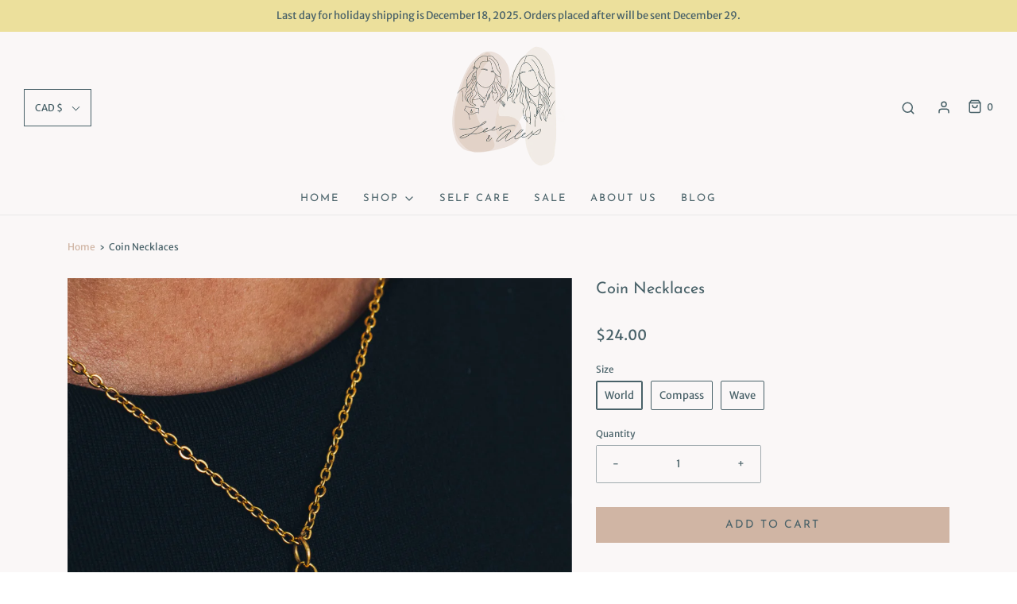

--- FILE ---
content_type: text/html; charset=utf-8
request_url: https://www.leesandalex.com/products/copy-of-bear-black-white-plaid-reversible-bandana-1
body_size: 26258
content:
<!DOCTYPE html>
<!--[if lt IE 7 ]><html class="no-js ie ie6" lang="en"> <![endif]-->
<!--[if IE 7 ]><html class="no-js ie ie7" lang="en"> <![endif]-->
<!--[if IE 8 ]><html class="no-js ie ie8" lang="en"> <![endif]-->
<!--[if (gte IE 9)|!(IE)]><!-->
<html class="no-js" lang="en">
<!--<![endif]-->
<head>

	<meta charset="utf-8">

	<!--[if lt IE 9]>
		<script src="//html5shim.googlecode.com/svn/trunk/html5.js"></script>
	<![endif]--><title>
		Coin Necklaces &ndash; Lees &amp; Alex
	</title>

	<script type="text/javascript">
		document.documentElement.className = document.documentElement.className.replace('no-js', 'js');
	</script>

	
	<meta name="description" content="Our coin necklaces are 18k gold filled.  World- 16inch chain with 2inch extender Wave- 18inch chain with 2inch extender Compass- 16inch chain with 2inch extender You can wear them in the shower or swimming but if possible please take them off as it will preserve the product further. ">
	

	
		<meta name="viewport" content="width=device-width, initial-scale=1, maximum-scale=1, user-scalable=0" />
	

	<!-- /snippets/social-meta-tags.liquid -->


<meta property="og:site_name" content="Lees &amp; Alex">
<meta property="og:url" content="https://www.leesandalex.com/products/copy-of-bear-black-white-plaid-reversible-bandana-1">
<meta property="og:title" content="Coin Necklaces">
<meta property="og:type" content="product">
<meta property="og:description" content="Our coin necklaces are 18k gold filled.  World- 16inch chain with 2inch extender Wave- 18inch chain with 2inch extender Compass- 16inch chain with 2inch extender You can wear them in the shower or swimming but if possible please take them off as it will preserve the product further. ">

  <meta property="og:price:amount" content="24.00">
  <meta property="og:price:currency" content="CAD">

<meta property="og:image" content="http://www.leesandalex.com/cdn/shop/products/CoinNecklaces-Main_1200x1200.png?v=1671677881"><meta property="og:image" content="http://www.leesandalex.com/cdn/shop/products/3_a3dc2c8e-fd52-4588-814a-a1fd8da27ef0_1200x1200.png?v=1671677881"><meta property="og:image" content="http://www.leesandalex.com/cdn/shop/products/2_392e0481-d782-461f-bd23-c97593bc8797_1200x1200.png?v=1671677881">
<meta property="og:image:alt" content="Coin Necklaces"><meta property="og:image:alt" content="Coin Necklaces"><meta property="og:image:alt" content="Coin Necklaces">
<meta property="og:image:secure_url" content="https://www.leesandalex.com/cdn/shop/products/CoinNecklaces-Main_1200x1200.png?v=1671677881"><meta property="og:image:secure_url" content="https://www.leesandalex.com/cdn/shop/products/3_a3dc2c8e-fd52-4588-814a-a1fd8da27ef0_1200x1200.png?v=1671677881"><meta property="og:image:secure_url" content="https://www.leesandalex.com/cdn/shop/products/2_392e0481-d782-461f-bd23-c97593bc8797_1200x1200.png?v=1671677881">


<meta name="twitter:card" content="summary_large_image">
<meta name="twitter:title" content="Coin Necklaces">
<meta name="twitter:description" content="Our coin necklaces are 18k gold filled.  World- 16inch chain with 2inch extender Wave- 18inch chain with 2inch extender Compass- 16inch chain with 2inch extender You can wear them in the shower or swimming but if possible please take them off as it will preserve the product further. ">

	<style>
/*============================================================================
  Typography
==============================================================================*/





@font-face {
  font-family: "Josefin Sans";
  font-weight: 400;
  font-style: normal;
  font-display: swap;
  src: url("//www.leesandalex.com/cdn/fonts/josefin_sans/josefinsans_n4.70f7efd699799949e6d9f99bc20843a2c86a2e0f.woff2") format("woff2"),
       url("//www.leesandalex.com/cdn/fonts/josefin_sans/josefinsans_n4.35d308a1bdf56e5556bc2ac79702c721e4e2e983.woff") format("woff");
}

@font-face {
  font-family: "Merriweather Sans";
  font-weight: 400;
  font-style: normal;
  font-display: swap;
  src: url("//www.leesandalex.com/cdn/fonts/merriweather_sans/merriweathersans_n4.e8e76a1153621bf13c455f7c4cac15f9e7a555b4.woff2") format("woff2"),
       url("//www.leesandalex.com/cdn/fonts/merriweather_sans/merriweathersans_n4.0832d7fb8eff5d83b883571b5fd79bbe1a28a988.woff") format("woff");
}

@font-face {
  font-family: "Josefin Sans";
  font-weight: 400;
  font-style: normal;
  font-display: swap;
  src: url("//www.leesandalex.com/cdn/fonts/josefin_sans/josefinsans_n4.70f7efd699799949e6d9f99bc20843a2c86a2e0f.woff2") format("woff2"),
       url("//www.leesandalex.com/cdn/fonts/josefin_sans/josefinsans_n4.35d308a1bdf56e5556bc2ac79702c721e4e2e983.woff") format("woff");
}


  @font-face {
  font-family: "Merriweather Sans";
  font-weight: 700;
  font-style: normal;
  font-display: swap;
  src: url("//www.leesandalex.com/cdn/fonts/merriweather_sans/merriweathersans_n7.3dd4b2318b551e0b9ab383d06e174627140df1a2.woff2") format("woff2"),
       url("//www.leesandalex.com/cdn/fonts/merriweather_sans/merriweathersans_n7.747f9bc74171cb774c825e88f24f06fa2c104728.woff") format("woff");
}




  @font-face {
  font-family: "Merriweather Sans";
  font-weight: 400;
  font-style: italic;
  font-display: swap;
  src: url("//www.leesandalex.com/cdn/fonts/merriweather_sans/merriweathersans_i4.99d306e41d8ba3564f0bfd3e402e1dcca1cd703f.woff2") format("woff2"),
       url("//www.leesandalex.com/cdn/fonts/merriweather_sans/merriweathersans_i4.b2a57ee387598e8e4fcd63044ba1af6adad66518.woff") format("woff");
}




  @font-face {
  font-family: "Merriweather Sans";
  font-weight: 700;
  font-style: italic;
  font-display: swap;
  src: url("//www.leesandalex.com/cdn/fonts/merriweather_sans/merriweathersans_i7.f2d7b1a500d49e06d98f40b8dbe77e95004f79db.woff2") format("woff2"),
       url("//www.leesandalex.com/cdn/fonts/merriweather_sans/merriweathersans_i7.a1c55eb3a491b4fcf03e3827b743957269dcbb5c.woff") format("woff");
}



/*============================================================================
  #General Variables
==============================================================================*/

:root {
  --page-background: #faf7f7;

  --color-primary: #486168;
  --disabled-color-primary: rgba(72, 97, 104, 0.5);
  --color-primary-opacity: rgba(72, 97, 104, 0.03);
  --link-color: #d0b5a4;
  --active-link-color: #e6dbd0;

  --button-background-color: #d0b5a4;
  --button-background-hover-color: #e6dbd0;
  --button-background-hover-color-lighten: #efe8e1;
  --button-text-color: #486168;

  --sale-color: #d7e3f1;
  --sale-text-color: #333333;
  --sale-color-faint: rgba(215, 227, 241, 0.1);
  --sold-out-color: #ece09c;
  --sold-out-text-color: #333333;

  --header-background: #faf7f7;
  --header-text: #486168;
  --header-border-color: rgba(72, 97, 104, 0.1);
  --header-hover-background-color: rgba(72, 97, 104, 0.1);
  --header-overlay-text: #d0b5a4;

  --sticky-header-background: #faf7f7;
  --sticky-header-text: #486168;
  --sticky-header-border: rgba(72, 97, 104, 0.1);

  --mobile-menu-text: #486168;
  --mobile-menu-background: #d7e3f1;
  --mobile-menu-border-color: rgba(72, 97, 104, 0.5);

  --footer-background: #ece09c;
  --footer-text: #486168;
  --footer-hover-background-color: rgba(72, 97, 104, 0.1);


  --pop-up-text: #486168;
  --pop-up-background: #e6dbd0;

  --secondary-color: rgba(0, 0, 0, 1) !default;
  --select-padding: 5px;
  --select-radius: 2px !default;

  --border-color: rgba(72, 97, 104, 0.5);
  --border-search: rgba(72, 97, 104, 0.1);
  --border-color-subtle: rgba(72, 97, 104, 0.1);
  --border-color-subtle-darken: #3e5359;

  --color-scheme-light-background: #faf7f7;
  --color-scheme-light-background-hover: rgba(250, 247, 247, 0.1);
  --color-scheme-light-text: #333333;
  --color-scheme-light-text-hover: rgba(51, 51, 51, 0.7);
  --color-scheme-light-input-hover: rgba(51, 51, 51, 0.1);

  --color-scheme-accent-background: #e6dbd0;
  --color-scheme-accent-background-hover: rgba(230, 219, 208, 0.1);
  --color-scheme-accent-text: #333333;
  --color-scheme-accent-text-hover: rgba(51, 51, 51, 0.7);
  --color-scheme-accent-input-hover: rgba(51, 51, 51, 0.1);

  --color-scheme-dark-background: #d0b5a4;
  --color-scheme-dark-background-hover: rgba(208, 181, 164, 0.1);
  --color-scheme-dark-text: #faf7f7;
  --color-scheme-dark-text-hover: rgba(250, 247, 247, 0.7);
  --color-scheme-dark-input-hover: rgba(250, 247, 247, 0.1);

  --header-font-stack: "Josefin Sans", sans-serif;
  --header-font-weight: 400;
  --header-font-style: normal;
  --header-font-transform: none;

  
  --header-letter-spacing: normal;
  

  --body-font-stack: "Merriweather Sans", sans-serif;
  --body-font-weight: 400;
  --body-font-style: normal;
  --body-font-size-int: 13;
  --body-font-size: 13px;

  --subheading-font-stack: "Josefin Sans", sans-serif;
  --subheading-font-weight: 400;
  --subheading-font-style: normal;
  --subheading-font-transform: uppercase;
  --subheading-case: uppercase;

  
  --heading-base: 28;
  --subheading-base: 14;
  --subheading-2-font-size: 16px;
  --subheading-2-line-height: 20px;
  --product-titles: 20;
  --subpage-header: 20;
  --subpage-header-px: 20px;
  --subpage-header-line-height: 28px;
  --heading-font-size: 28px;
  --heading-line-height: 36px;
  --subheading-font-size: 14px;
  --subheading-line-height: 18px;
  

  --color-image-overlay: #333333;
  --color-image-overlay-text: #ffffff;
  --image-overlay-opacity: calc(50 / 100);

  --flexslider-icon-eot: //www.leesandalex.com/cdn/shop/t/2/assets/flexslider-icon.eot?v=70838442330258149421629230356;
  --flexslider-icon-eot-ie: //www.leesandalex.com/cdn/shop/t/2/assets/flexslider-icon.eot%23iefix?v=280;
  --flexslider-icon-woff: //www.leesandalex.com/cdn/shop/t/2/assets/flexslider-icon.eot?v=70838442330258149421629230356;
  --flexslider-icon-ttf: //www.leesandalex.com/cdn/shop/t/2/assets/flexslider-icon.eot?v=70838442330258149421629230356;
  --flexslider-icon-svg: //www.leesandalex.com/cdn/shop/t/2/assets/flexslider-icon.eot?v=70838442330258149421629230356;

  --delete-button-png: //www.leesandalex.com/cdn/shop/t/2/assets/delete.png?v=280;
  --loader-svg: //www.leesandalex.com/cdn/shop/t/2/assets/loader.svg?v=119822953187440061741629230357;

  
  --mobile-menu-link-transform: uppercase;
  --mobile-menu-link-letter-spacing: 2px;
  

  
  --buttons-transform: uppercase;
  --buttons-letter-spacing: 2px;
  

  
    --button-font-family: var(--subheading-font-stack);
    --button-font-weight: var(--subheading-font-weight);
    --button-font-style: var(--subheading-font-style);
    --button-font-size: var(--subheading-font-size);
  

  
    --button-font-size-int: var(--body-font-size-int);
  

  
    --subheading-letter-spacing: 1px;
  

  
    --nav-font-family: var(--subheading-font-stack);
    --nav-font-weight: var(--subheading-font-weight);
    --nav-font-style: var(--subheading-font-style);
  

  
    --nav-text-transform: uppercase;
    --nav-letter-spacing: 2px;
  

  
    --nav-font-size-int: var(--body-font-size-int);
  

  --password-text-color: #000000;
  --password-error-background: #feebeb;
  --password-error-text: #7e1412;
  --password-login-background: #111111;
  --password-login-text: #b8b8b8;
  --password-btn-text: #ffffff;
  --password-btn-background: #000000;
  --password-btn-background-success: #4caf50;
  --success-color: #28a745;
  --error-color: #b94a48;

  /* Shop Pay Installments variables */
  --color-body: #faf7f7;
  --color-bg: #faf7f7;
}
</style>


	<link rel="canonical" href="https://www.leesandalex.com/products/copy-of-bear-black-white-plaid-reversible-bandana-1" />

	<!-- CSS -->
	<style>
/*============================================================================
  Typography
==============================================================================*/





@font-face {
  font-family: "Josefin Sans";
  font-weight: 400;
  font-style: normal;
  font-display: swap;
  src: url("//www.leesandalex.com/cdn/fonts/josefin_sans/josefinsans_n4.70f7efd699799949e6d9f99bc20843a2c86a2e0f.woff2") format("woff2"),
       url("//www.leesandalex.com/cdn/fonts/josefin_sans/josefinsans_n4.35d308a1bdf56e5556bc2ac79702c721e4e2e983.woff") format("woff");
}

@font-face {
  font-family: "Merriweather Sans";
  font-weight: 400;
  font-style: normal;
  font-display: swap;
  src: url("//www.leesandalex.com/cdn/fonts/merriweather_sans/merriweathersans_n4.e8e76a1153621bf13c455f7c4cac15f9e7a555b4.woff2") format("woff2"),
       url("//www.leesandalex.com/cdn/fonts/merriweather_sans/merriweathersans_n4.0832d7fb8eff5d83b883571b5fd79bbe1a28a988.woff") format("woff");
}

@font-face {
  font-family: "Josefin Sans";
  font-weight: 400;
  font-style: normal;
  font-display: swap;
  src: url("//www.leesandalex.com/cdn/fonts/josefin_sans/josefinsans_n4.70f7efd699799949e6d9f99bc20843a2c86a2e0f.woff2") format("woff2"),
       url("//www.leesandalex.com/cdn/fonts/josefin_sans/josefinsans_n4.35d308a1bdf56e5556bc2ac79702c721e4e2e983.woff") format("woff");
}


  @font-face {
  font-family: "Merriweather Sans";
  font-weight: 700;
  font-style: normal;
  font-display: swap;
  src: url("//www.leesandalex.com/cdn/fonts/merriweather_sans/merriweathersans_n7.3dd4b2318b551e0b9ab383d06e174627140df1a2.woff2") format("woff2"),
       url("//www.leesandalex.com/cdn/fonts/merriweather_sans/merriweathersans_n7.747f9bc74171cb774c825e88f24f06fa2c104728.woff") format("woff");
}




  @font-face {
  font-family: "Merriweather Sans";
  font-weight: 400;
  font-style: italic;
  font-display: swap;
  src: url("//www.leesandalex.com/cdn/fonts/merriweather_sans/merriweathersans_i4.99d306e41d8ba3564f0bfd3e402e1dcca1cd703f.woff2") format("woff2"),
       url("//www.leesandalex.com/cdn/fonts/merriweather_sans/merriweathersans_i4.b2a57ee387598e8e4fcd63044ba1af6adad66518.woff") format("woff");
}




  @font-face {
  font-family: "Merriweather Sans";
  font-weight: 700;
  font-style: italic;
  font-display: swap;
  src: url("//www.leesandalex.com/cdn/fonts/merriweather_sans/merriweathersans_i7.f2d7b1a500d49e06d98f40b8dbe77e95004f79db.woff2") format("woff2"),
       url("//www.leesandalex.com/cdn/fonts/merriweather_sans/merriweathersans_i7.a1c55eb3a491b4fcf03e3827b743957269dcbb5c.woff") format("woff");
}



/*============================================================================
  #General Variables
==============================================================================*/

:root {
  --page-background: #faf7f7;

  --color-primary: #486168;
  --disabled-color-primary: rgba(72, 97, 104, 0.5);
  --color-primary-opacity: rgba(72, 97, 104, 0.03);
  --link-color: #d0b5a4;
  --active-link-color: #e6dbd0;

  --button-background-color: #d0b5a4;
  --button-background-hover-color: #e6dbd0;
  --button-background-hover-color-lighten: #efe8e1;
  --button-text-color: #486168;

  --sale-color: #d7e3f1;
  --sale-text-color: #333333;
  --sale-color-faint: rgba(215, 227, 241, 0.1);
  --sold-out-color: #ece09c;
  --sold-out-text-color: #333333;

  --header-background: #faf7f7;
  --header-text: #486168;
  --header-border-color: rgba(72, 97, 104, 0.1);
  --header-hover-background-color: rgba(72, 97, 104, 0.1);
  --header-overlay-text: #d0b5a4;

  --sticky-header-background: #faf7f7;
  --sticky-header-text: #486168;
  --sticky-header-border: rgba(72, 97, 104, 0.1);

  --mobile-menu-text: #486168;
  --mobile-menu-background: #d7e3f1;
  --mobile-menu-border-color: rgba(72, 97, 104, 0.5);

  --footer-background: #ece09c;
  --footer-text: #486168;
  --footer-hover-background-color: rgba(72, 97, 104, 0.1);


  --pop-up-text: #486168;
  --pop-up-background: #e6dbd0;

  --secondary-color: rgba(0, 0, 0, 1) !default;
  --select-padding: 5px;
  --select-radius: 2px !default;

  --border-color: rgba(72, 97, 104, 0.5);
  --border-search: rgba(72, 97, 104, 0.1);
  --border-color-subtle: rgba(72, 97, 104, 0.1);
  --border-color-subtle-darken: #3e5359;

  --color-scheme-light-background: #faf7f7;
  --color-scheme-light-background-hover: rgba(250, 247, 247, 0.1);
  --color-scheme-light-text: #333333;
  --color-scheme-light-text-hover: rgba(51, 51, 51, 0.7);
  --color-scheme-light-input-hover: rgba(51, 51, 51, 0.1);

  --color-scheme-accent-background: #e6dbd0;
  --color-scheme-accent-background-hover: rgba(230, 219, 208, 0.1);
  --color-scheme-accent-text: #333333;
  --color-scheme-accent-text-hover: rgba(51, 51, 51, 0.7);
  --color-scheme-accent-input-hover: rgba(51, 51, 51, 0.1);

  --color-scheme-dark-background: #d0b5a4;
  --color-scheme-dark-background-hover: rgba(208, 181, 164, 0.1);
  --color-scheme-dark-text: #faf7f7;
  --color-scheme-dark-text-hover: rgba(250, 247, 247, 0.7);
  --color-scheme-dark-input-hover: rgba(250, 247, 247, 0.1);

  --header-font-stack: "Josefin Sans", sans-serif;
  --header-font-weight: 400;
  --header-font-style: normal;
  --header-font-transform: none;

  
  --header-letter-spacing: normal;
  

  --body-font-stack: "Merriweather Sans", sans-serif;
  --body-font-weight: 400;
  --body-font-style: normal;
  --body-font-size-int: 13;
  --body-font-size: 13px;

  --subheading-font-stack: "Josefin Sans", sans-serif;
  --subheading-font-weight: 400;
  --subheading-font-style: normal;
  --subheading-font-transform: uppercase;
  --subheading-case: uppercase;

  
  --heading-base: 28;
  --subheading-base: 14;
  --subheading-2-font-size: 16px;
  --subheading-2-line-height: 20px;
  --product-titles: 20;
  --subpage-header: 20;
  --subpage-header-px: 20px;
  --subpage-header-line-height: 28px;
  --heading-font-size: 28px;
  --heading-line-height: 36px;
  --subheading-font-size: 14px;
  --subheading-line-height: 18px;
  

  --color-image-overlay: #333333;
  --color-image-overlay-text: #ffffff;
  --image-overlay-opacity: calc(50 / 100);

  --flexslider-icon-eot: //www.leesandalex.com/cdn/shop/t/2/assets/flexslider-icon.eot?v=70838442330258149421629230356;
  --flexslider-icon-eot-ie: //www.leesandalex.com/cdn/shop/t/2/assets/flexslider-icon.eot%23iefix?v=280;
  --flexslider-icon-woff: //www.leesandalex.com/cdn/shop/t/2/assets/flexslider-icon.eot?v=70838442330258149421629230356;
  --flexslider-icon-ttf: //www.leesandalex.com/cdn/shop/t/2/assets/flexslider-icon.eot?v=70838442330258149421629230356;
  --flexslider-icon-svg: //www.leesandalex.com/cdn/shop/t/2/assets/flexslider-icon.eot?v=70838442330258149421629230356;

  --delete-button-png: //www.leesandalex.com/cdn/shop/t/2/assets/delete.png?v=280;
  --loader-svg: //www.leesandalex.com/cdn/shop/t/2/assets/loader.svg?v=119822953187440061741629230357;

  
  --mobile-menu-link-transform: uppercase;
  --mobile-menu-link-letter-spacing: 2px;
  

  
  --buttons-transform: uppercase;
  --buttons-letter-spacing: 2px;
  

  
    --button-font-family: var(--subheading-font-stack);
    --button-font-weight: var(--subheading-font-weight);
    --button-font-style: var(--subheading-font-style);
    --button-font-size: var(--subheading-font-size);
  

  
    --button-font-size-int: var(--body-font-size-int);
  

  
    --subheading-letter-spacing: 1px;
  

  
    --nav-font-family: var(--subheading-font-stack);
    --nav-font-weight: var(--subheading-font-weight);
    --nav-font-style: var(--subheading-font-style);
  

  
    --nav-text-transform: uppercase;
    --nav-letter-spacing: 2px;
  

  
    --nav-font-size-int: var(--body-font-size-int);
  

  --password-text-color: #000000;
  --password-error-background: #feebeb;
  --password-error-text: #7e1412;
  --password-login-background: #111111;
  --password-login-text: #b8b8b8;
  --password-btn-text: #ffffff;
  --password-btn-background: #000000;
  --password-btn-background-success: #4caf50;
  --success-color: #28a745;
  --error-color: #b94a48;

  /* Shop Pay Installments variables */
  --color-body: #faf7f7;
  --color-bg: #faf7f7;
}
</style>


	
		<link rel="preload" href="//www.leesandalex.com/cdn/shop/t/2/assets/theme-product.min.css?v=128703089803806412031629230365" as="style">
	  	<link href="//www.leesandalex.com/cdn/shop/t/2/assets/theme-product.min.css?v=128703089803806412031629230365" rel="stylesheet" type="text/css" media="all" />
	

	<link href="//www.leesandalex.com/cdn/shop/t/2/assets/custom.css?v=60929843993882887651629230353" rel="stylesheet" type="text/css" media="all" />

	



	
		<link rel="shortcut icon" href="//www.leesandalex.com/cdn/shop/files/FAVICON_ROUGH_32x32.png?v=1629230572" type="image/png">
	

	<link rel="sitemap" type="application/xml" title="Sitemap" href="/sitemap.xml" />

	<script>window.performance && window.performance.mark && window.performance.mark('shopify.content_for_header.start');</script><meta id="shopify-digital-wallet" name="shopify-digital-wallet" content="/59464876229/digital_wallets/dialog">
<meta name="shopify-checkout-api-token" content="146cb596fc90e463c5e866958a8f3062">
<link rel="alternate" type="application/json+oembed" href="https://www.leesandalex.com/products/copy-of-bear-black-white-plaid-reversible-bandana-1.oembed">
<script async="async" src="/checkouts/internal/preloads.js?locale=en-CA"></script>
<link rel="preconnect" href="https://shop.app" crossorigin="anonymous">
<script async="async" src="https://shop.app/checkouts/internal/preloads.js?locale=en-CA&shop_id=59464876229" crossorigin="anonymous"></script>
<script id="apple-pay-shop-capabilities" type="application/json">{"shopId":59464876229,"countryCode":"CA","currencyCode":"CAD","merchantCapabilities":["supports3DS"],"merchantId":"gid:\/\/shopify\/Shop\/59464876229","merchantName":"Lees \u0026 Alex","requiredBillingContactFields":["postalAddress","email"],"requiredShippingContactFields":["postalAddress","email"],"shippingType":"shipping","supportedNetworks":["visa","masterCard","amex","discover","interac","jcb"],"total":{"type":"pending","label":"Lees \u0026 Alex","amount":"1.00"},"shopifyPaymentsEnabled":true,"supportsSubscriptions":true}</script>
<script id="shopify-features" type="application/json">{"accessToken":"146cb596fc90e463c5e866958a8f3062","betas":["rich-media-storefront-analytics"],"domain":"www.leesandalex.com","predictiveSearch":true,"shopId":59464876229,"locale":"en"}</script>
<script>var Shopify = Shopify || {};
Shopify.shop = "leesandalex.myshopify.com";
Shopify.locale = "en";
Shopify.currency = {"active":"CAD","rate":"1.0"};
Shopify.country = "CA";
Shopify.theme = {"name":"Envy","id":126138941637,"schema_name":"Envy","schema_version":"27.2.4","theme_store_id":411,"role":"main"};
Shopify.theme.handle = "null";
Shopify.theme.style = {"id":null,"handle":null};
Shopify.cdnHost = "www.leesandalex.com/cdn";
Shopify.routes = Shopify.routes || {};
Shopify.routes.root = "/";</script>
<script type="module">!function(o){(o.Shopify=o.Shopify||{}).modules=!0}(window);</script>
<script>!function(o){function n(){var o=[];function n(){o.push(Array.prototype.slice.apply(arguments))}return n.q=o,n}var t=o.Shopify=o.Shopify||{};t.loadFeatures=n(),t.autoloadFeatures=n()}(window);</script>
<script>
  window.ShopifyPay = window.ShopifyPay || {};
  window.ShopifyPay.apiHost = "shop.app\/pay";
  window.ShopifyPay.redirectState = null;
</script>
<script id="shop-js-analytics" type="application/json">{"pageType":"product"}</script>
<script defer="defer" async type="module" src="//www.leesandalex.com/cdn/shopifycloud/shop-js/modules/v2/client.init-shop-cart-sync_BdyHc3Nr.en.esm.js"></script>
<script defer="defer" async type="module" src="//www.leesandalex.com/cdn/shopifycloud/shop-js/modules/v2/chunk.common_Daul8nwZ.esm.js"></script>
<script type="module">
  await import("//www.leesandalex.com/cdn/shopifycloud/shop-js/modules/v2/client.init-shop-cart-sync_BdyHc3Nr.en.esm.js");
await import("//www.leesandalex.com/cdn/shopifycloud/shop-js/modules/v2/chunk.common_Daul8nwZ.esm.js");

  window.Shopify.SignInWithShop?.initShopCartSync?.({"fedCMEnabled":true,"windoidEnabled":true});

</script>
<script defer="defer" async type="module" src="//www.leesandalex.com/cdn/shopifycloud/shop-js/modules/v2/client.payment-terms_MV4M3zvL.en.esm.js"></script>
<script defer="defer" async type="module" src="//www.leesandalex.com/cdn/shopifycloud/shop-js/modules/v2/chunk.common_Daul8nwZ.esm.js"></script>
<script defer="defer" async type="module" src="//www.leesandalex.com/cdn/shopifycloud/shop-js/modules/v2/chunk.modal_CQq8HTM6.esm.js"></script>
<script type="module">
  await import("//www.leesandalex.com/cdn/shopifycloud/shop-js/modules/v2/client.payment-terms_MV4M3zvL.en.esm.js");
await import("//www.leesandalex.com/cdn/shopifycloud/shop-js/modules/v2/chunk.common_Daul8nwZ.esm.js");
await import("//www.leesandalex.com/cdn/shopifycloud/shop-js/modules/v2/chunk.modal_CQq8HTM6.esm.js");

  
</script>
<script>
  window.Shopify = window.Shopify || {};
  if (!window.Shopify.featureAssets) window.Shopify.featureAssets = {};
  window.Shopify.featureAssets['shop-js'] = {"shop-cart-sync":["modules/v2/client.shop-cart-sync_QYOiDySF.en.esm.js","modules/v2/chunk.common_Daul8nwZ.esm.js"],"init-fed-cm":["modules/v2/client.init-fed-cm_DchLp9rc.en.esm.js","modules/v2/chunk.common_Daul8nwZ.esm.js"],"shop-button":["modules/v2/client.shop-button_OV7bAJc5.en.esm.js","modules/v2/chunk.common_Daul8nwZ.esm.js"],"init-windoid":["modules/v2/client.init-windoid_DwxFKQ8e.en.esm.js","modules/v2/chunk.common_Daul8nwZ.esm.js"],"shop-cash-offers":["modules/v2/client.shop-cash-offers_DWtL6Bq3.en.esm.js","modules/v2/chunk.common_Daul8nwZ.esm.js","modules/v2/chunk.modal_CQq8HTM6.esm.js"],"shop-toast-manager":["modules/v2/client.shop-toast-manager_CX9r1SjA.en.esm.js","modules/v2/chunk.common_Daul8nwZ.esm.js"],"init-shop-email-lookup-coordinator":["modules/v2/client.init-shop-email-lookup-coordinator_UhKnw74l.en.esm.js","modules/v2/chunk.common_Daul8nwZ.esm.js"],"pay-button":["modules/v2/client.pay-button_DzxNnLDY.en.esm.js","modules/v2/chunk.common_Daul8nwZ.esm.js"],"avatar":["modules/v2/client.avatar_BTnouDA3.en.esm.js"],"init-shop-cart-sync":["modules/v2/client.init-shop-cart-sync_BdyHc3Nr.en.esm.js","modules/v2/chunk.common_Daul8nwZ.esm.js"],"shop-login-button":["modules/v2/client.shop-login-button_D8B466_1.en.esm.js","modules/v2/chunk.common_Daul8nwZ.esm.js","modules/v2/chunk.modal_CQq8HTM6.esm.js"],"init-customer-accounts-sign-up":["modules/v2/client.init-customer-accounts-sign-up_C8fpPm4i.en.esm.js","modules/v2/client.shop-login-button_D8B466_1.en.esm.js","modules/v2/chunk.common_Daul8nwZ.esm.js","modules/v2/chunk.modal_CQq8HTM6.esm.js"],"init-shop-for-new-customer-accounts":["modules/v2/client.init-shop-for-new-customer-accounts_CVTO0Ztu.en.esm.js","modules/v2/client.shop-login-button_D8B466_1.en.esm.js","modules/v2/chunk.common_Daul8nwZ.esm.js","modules/v2/chunk.modal_CQq8HTM6.esm.js"],"init-customer-accounts":["modules/v2/client.init-customer-accounts_dRgKMfrE.en.esm.js","modules/v2/client.shop-login-button_D8B466_1.en.esm.js","modules/v2/chunk.common_Daul8nwZ.esm.js","modules/v2/chunk.modal_CQq8HTM6.esm.js"],"shop-follow-button":["modules/v2/client.shop-follow-button_CkZpjEct.en.esm.js","modules/v2/chunk.common_Daul8nwZ.esm.js","modules/v2/chunk.modal_CQq8HTM6.esm.js"],"lead-capture":["modules/v2/client.lead-capture_BntHBhfp.en.esm.js","modules/v2/chunk.common_Daul8nwZ.esm.js","modules/v2/chunk.modal_CQq8HTM6.esm.js"],"checkout-modal":["modules/v2/client.checkout-modal_CfxcYbTm.en.esm.js","modules/v2/chunk.common_Daul8nwZ.esm.js","modules/v2/chunk.modal_CQq8HTM6.esm.js"],"shop-login":["modules/v2/client.shop-login_Da4GZ2H6.en.esm.js","modules/v2/chunk.common_Daul8nwZ.esm.js","modules/v2/chunk.modal_CQq8HTM6.esm.js"],"payment-terms":["modules/v2/client.payment-terms_MV4M3zvL.en.esm.js","modules/v2/chunk.common_Daul8nwZ.esm.js","modules/v2/chunk.modal_CQq8HTM6.esm.js"]};
</script>
<script>(function() {
  var isLoaded = false;
  function asyncLoad() {
    if (isLoaded) return;
    isLoaded = true;
    var urls = ["https:\/\/storage.nfcube.com\/instafeed-1cb696cd7a8d5524f69aafe988239815.js?shop=leesandalex.myshopify.com"];
    for (var i = 0; i < urls.length; i++) {
      var s = document.createElement('script');
      s.type = 'text/javascript';
      s.async = true;
      s.src = urls[i];
      var x = document.getElementsByTagName('script')[0];
      x.parentNode.insertBefore(s, x);
    }
  };
  if(window.attachEvent) {
    window.attachEvent('onload', asyncLoad);
  } else {
    window.addEventListener('load', asyncLoad, false);
  }
})();</script>
<script id="__st">var __st={"a":59464876229,"offset":-18000,"reqid":"06f1b1a0-6404-4d15-a34e-efe6ff9cf30a-1768984814","pageurl":"www.leesandalex.com\/products\/copy-of-bear-black-white-plaid-reversible-bandana-1","u":"e7594e161fec","p":"product","rtyp":"product","rid":6926400684229};</script>
<script>window.ShopifyPaypalV4VisibilityTracking = true;</script>
<script id="captcha-bootstrap">!function(){'use strict';const t='contact',e='account',n='new_comment',o=[[t,t],['blogs',n],['comments',n],[t,'customer']],c=[[e,'customer_login'],[e,'guest_login'],[e,'recover_customer_password'],[e,'create_customer']],r=t=>t.map((([t,e])=>`form[action*='/${t}']:not([data-nocaptcha='true']) input[name='form_type'][value='${e}']`)).join(','),a=t=>()=>t?[...document.querySelectorAll(t)].map((t=>t.form)):[];function s(){const t=[...o],e=r(t);return a(e)}const i='password',u='form_key',d=['recaptcha-v3-token','g-recaptcha-response','h-captcha-response',i],f=()=>{try{return window.sessionStorage}catch{return}},m='__shopify_v',_=t=>t.elements[u];function p(t,e,n=!1){try{const o=window.sessionStorage,c=JSON.parse(o.getItem(e)),{data:r}=function(t){const{data:e,action:n}=t;return t[m]||n?{data:e,action:n}:{data:t,action:n}}(c);for(const[e,n]of Object.entries(r))t.elements[e]&&(t.elements[e].value=n);n&&o.removeItem(e)}catch(o){console.error('form repopulation failed',{error:o})}}const l='form_type',E='cptcha';function T(t){t.dataset[E]=!0}const w=window,h=w.document,L='Shopify',v='ce_forms',y='captcha';let A=!1;((t,e)=>{const n=(g='f06e6c50-85a8-45c8-87d0-21a2b65856fe',I='https://cdn.shopify.com/shopifycloud/storefront-forms-hcaptcha/ce_storefront_forms_captcha_hcaptcha.v1.5.2.iife.js',D={infoText:'Protected by hCaptcha',privacyText:'Privacy',termsText:'Terms'},(t,e,n)=>{const o=w[L][v],c=o.bindForm;if(c)return c(t,g,e,D).then(n);var r;o.q.push([[t,g,e,D],n]),r=I,A||(h.body.append(Object.assign(h.createElement('script'),{id:'captcha-provider',async:!0,src:r})),A=!0)});var g,I,D;w[L]=w[L]||{},w[L][v]=w[L][v]||{},w[L][v].q=[],w[L][y]=w[L][y]||{},w[L][y].protect=function(t,e){n(t,void 0,e),T(t)},Object.freeze(w[L][y]),function(t,e,n,w,h,L){const[v,y,A,g]=function(t,e,n){const i=e?o:[],u=t?c:[],d=[...i,...u],f=r(d),m=r(i),_=r(d.filter((([t,e])=>n.includes(e))));return[a(f),a(m),a(_),s()]}(w,h,L),I=t=>{const e=t.target;return e instanceof HTMLFormElement?e:e&&e.form},D=t=>v().includes(t);t.addEventListener('submit',(t=>{const e=I(t);if(!e)return;const n=D(e)&&!e.dataset.hcaptchaBound&&!e.dataset.recaptchaBound,o=_(e),c=g().includes(e)&&(!o||!o.value);(n||c)&&t.preventDefault(),c&&!n&&(function(t){try{if(!f())return;!function(t){const e=f();if(!e)return;const n=_(t);if(!n)return;const o=n.value;o&&e.removeItem(o)}(t);const e=Array.from(Array(32),(()=>Math.random().toString(36)[2])).join('');!function(t,e){_(t)||t.append(Object.assign(document.createElement('input'),{type:'hidden',name:u})),t.elements[u].value=e}(t,e),function(t,e){const n=f();if(!n)return;const o=[...t.querySelectorAll(`input[type='${i}']`)].map((({name:t})=>t)),c=[...d,...o],r={};for(const[a,s]of new FormData(t).entries())c.includes(a)||(r[a]=s);n.setItem(e,JSON.stringify({[m]:1,action:t.action,data:r}))}(t,e)}catch(e){console.error('failed to persist form',e)}}(e),e.submit())}));const S=(t,e)=>{t&&!t.dataset[E]&&(n(t,e.some((e=>e===t))),T(t))};for(const o of['focusin','change'])t.addEventListener(o,(t=>{const e=I(t);D(e)&&S(e,y())}));const B=e.get('form_key'),M=e.get(l),P=B&&M;t.addEventListener('DOMContentLoaded',(()=>{const t=y();if(P)for(const e of t)e.elements[l].value===M&&p(e,B);[...new Set([...A(),...v().filter((t=>'true'===t.dataset.shopifyCaptcha))])].forEach((e=>S(e,t)))}))}(h,new URLSearchParams(w.location.search),n,t,e,['guest_login'])})(!0,!0)}();</script>
<script integrity="sha256-4kQ18oKyAcykRKYeNunJcIwy7WH5gtpwJnB7kiuLZ1E=" data-source-attribution="shopify.loadfeatures" defer="defer" src="//www.leesandalex.com/cdn/shopifycloud/storefront/assets/storefront/load_feature-a0a9edcb.js" crossorigin="anonymous"></script>
<script crossorigin="anonymous" defer="defer" src="//www.leesandalex.com/cdn/shopifycloud/storefront/assets/shopify_pay/storefront-65b4c6d7.js?v=20250812"></script>
<script data-source-attribution="shopify.dynamic_checkout.dynamic.init">var Shopify=Shopify||{};Shopify.PaymentButton=Shopify.PaymentButton||{isStorefrontPortableWallets:!0,init:function(){window.Shopify.PaymentButton.init=function(){};var t=document.createElement("script");t.src="https://www.leesandalex.com/cdn/shopifycloud/portable-wallets/latest/portable-wallets.en.js",t.type="module",document.head.appendChild(t)}};
</script>
<script data-source-attribution="shopify.dynamic_checkout.buyer_consent">
  function portableWalletsHideBuyerConsent(e){var t=document.getElementById("shopify-buyer-consent"),n=document.getElementById("shopify-subscription-policy-button");t&&n&&(t.classList.add("hidden"),t.setAttribute("aria-hidden","true"),n.removeEventListener("click",e))}function portableWalletsShowBuyerConsent(e){var t=document.getElementById("shopify-buyer-consent"),n=document.getElementById("shopify-subscription-policy-button");t&&n&&(t.classList.remove("hidden"),t.removeAttribute("aria-hidden"),n.addEventListener("click",e))}window.Shopify?.PaymentButton&&(window.Shopify.PaymentButton.hideBuyerConsent=portableWalletsHideBuyerConsent,window.Shopify.PaymentButton.showBuyerConsent=portableWalletsShowBuyerConsent);
</script>
<script data-source-attribution="shopify.dynamic_checkout.cart.bootstrap">document.addEventListener("DOMContentLoaded",(function(){function t(){return document.querySelector("shopify-accelerated-checkout-cart, shopify-accelerated-checkout")}if(t())Shopify.PaymentButton.init();else{new MutationObserver((function(e,n){t()&&(Shopify.PaymentButton.init(),n.disconnect())})).observe(document.body,{childList:!0,subtree:!0})}}));
</script>
<link id="shopify-accelerated-checkout-styles" rel="stylesheet" media="screen" href="https://www.leesandalex.com/cdn/shopifycloud/portable-wallets/latest/accelerated-checkout-backwards-compat.css" crossorigin="anonymous">
<style id="shopify-accelerated-checkout-cart">
        #shopify-buyer-consent {
  margin-top: 1em;
  display: inline-block;
  width: 100%;
}

#shopify-buyer-consent.hidden {
  display: none;
}

#shopify-subscription-policy-button {
  background: none;
  border: none;
  padding: 0;
  text-decoration: underline;
  font-size: inherit;
  cursor: pointer;
}

#shopify-subscription-policy-button::before {
  box-shadow: none;
}

      </style>

<script>window.performance && window.performance.mark && window.performance.mark('shopify.content_for_header.end');</script>

	<script type="text/javascript">
	window.lazySizesConfig = window.lazySizesConfig || {};
	window.lazySizesConfig.rias = window.lazySizesConfig.rias || {};

	// configure available widths to replace with the {width} placeholder
	window.lazySizesConfig.rias.widths = [150, 300, 600, 900, 1200, 1500, 1800, 2100];

	window.wetheme = {
		name: 'Envy',
	};
	</script>

	

	<script defer type="module" src="//www.leesandalex.com/cdn/shop/t/2/assets/theme.min.js?v=99065468581068097791629230367"></script>
	<script defer nomodule src="//www.leesandalex.com/cdn/shop/t/2/assets/theme.legacy.min.js?v=146648038853814351471629230366"></script>
<!-- BEGIN app block: shopify://apps/instafeed/blocks/head-block/c447db20-095d-4a10-9725-b5977662c9d5 --><link rel="preconnect" href="https://cdn.nfcube.com/">
<link rel="preconnect" href="https://scontent.cdninstagram.com/">


  <script>
    document.addEventListener('DOMContentLoaded', function () {
      let instafeedScript = document.createElement('script');

      
        instafeedScript.src = 'https://storage.nfcube.com/instafeed-1cb696cd7a8d5524f69aafe988239815.js';
      

      document.body.appendChild(instafeedScript);
    });
  </script>





<!-- END app block --><link href="https://monorail-edge.shopifysvc.com" rel="dns-prefetch">
<script>(function(){if ("sendBeacon" in navigator && "performance" in window) {try {var session_token_from_headers = performance.getEntriesByType('navigation')[0].serverTiming.find(x => x.name == '_s').description;} catch {var session_token_from_headers = undefined;}var session_cookie_matches = document.cookie.match(/_shopify_s=([^;]*)/);var session_token_from_cookie = session_cookie_matches && session_cookie_matches.length === 2 ? session_cookie_matches[1] : "";var session_token = session_token_from_headers || session_token_from_cookie || "";function handle_abandonment_event(e) {var entries = performance.getEntries().filter(function(entry) {return /monorail-edge.shopifysvc.com/.test(entry.name);});if (!window.abandonment_tracked && entries.length === 0) {window.abandonment_tracked = true;var currentMs = Date.now();var navigation_start = performance.timing.navigationStart;var payload = {shop_id: 59464876229,url: window.location.href,navigation_start,duration: currentMs - navigation_start,session_token,page_type: "product"};window.navigator.sendBeacon("https://monorail-edge.shopifysvc.com/v1/produce", JSON.stringify({schema_id: "online_store_buyer_site_abandonment/1.1",payload: payload,metadata: {event_created_at_ms: currentMs,event_sent_at_ms: currentMs}}));}}window.addEventListener('pagehide', handle_abandonment_event);}}());</script>
<script id="web-pixels-manager-setup">(function e(e,d,r,n,o){if(void 0===o&&(o={}),!Boolean(null===(a=null===(i=window.Shopify)||void 0===i?void 0:i.analytics)||void 0===a?void 0:a.replayQueue)){var i,a;window.Shopify=window.Shopify||{};var t=window.Shopify;t.analytics=t.analytics||{};var s=t.analytics;s.replayQueue=[],s.publish=function(e,d,r){return s.replayQueue.push([e,d,r]),!0};try{self.performance.mark("wpm:start")}catch(e){}var l=function(){var e={modern:/Edge?\/(1{2}[4-9]|1[2-9]\d|[2-9]\d{2}|\d{4,})\.\d+(\.\d+|)|Firefox\/(1{2}[4-9]|1[2-9]\d|[2-9]\d{2}|\d{4,})\.\d+(\.\d+|)|Chrom(ium|e)\/(9{2}|\d{3,})\.\d+(\.\d+|)|(Maci|X1{2}).+ Version\/(15\.\d+|(1[6-9]|[2-9]\d|\d{3,})\.\d+)([,.]\d+|)( \(\w+\)|)( Mobile\/\w+|) Safari\/|Chrome.+OPR\/(9{2}|\d{3,})\.\d+\.\d+|(CPU[ +]OS|iPhone[ +]OS|CPU[ +]iPhone|CPU IPhone OS|CPU iPad OS)[ +]+(15[._]\d+|(1[6-9]|[2-9]\d|\d{3,})[._]\d+)([._]\d+|)|Android:?[ /-](13[3-9]|1[4-9]\d|[2-9]\d{2}|\d{4,})(\.\d+|)(\.\d+|)|Android.+Firefox\/(13[5-9]|1[4-9]\d|[2-9]\d{2}|\d{4,})\.\d+(\.\d+|)|Android.+Chrom(ium|e)\/(13[3-9]|1[4-9]\d|[2-9]\d{2}|\d{4,})\.\d+(\.\d+|)|SamsungBrowser\/([2-9]\d|\d{3,})\.\d+/,legacy:/Edge?\/(1[6-9]|[2-9]\d|\d{3,})\.\d+(\.\d+|)|Firefox\/(5[4-9]|[6-9]\d|\d{3,})\.\d+(\.\d+|)|Chrom(ium|e)\/(5[1-9]|[6-9]\d|\d{3,})\.\d+(\.\d+|)([\d.]+$|.*Safari\/(?![\d.]+ Edge\/[\d.]+$))|(Maci|X1{2}).+ Version\/(10\.\d+|(1[1-9]|[2-9]\d|\d{3,})\.\d+)([,.]\d+|)( \(\w+\)|)( Mobile\/\w+|) Safari\/|Chrome.+OPR\/(3[89]|[4-9]\d|\d{3,})\.\d+\.\d+|(CPU[ +]OS|iPhone[ +]OS|CPU[ +]iPhone|CPU IPhone OS|CPU iPad OS)[ +]+(10[._]\d+|(1[1-9]|[2-9]\d|\d{3,})[._]\d+)([._]\d+|)|Android:?[ /-](13[3-9]|1[4-9]\d|[2-9]\d{2}|\d{4,})(\.\d+|)(\.\d+|)|Mobile Safari.+OPR\/([89]\d|\d{3,})\.\d+\.\d+|Android.+Firefox\/(13[5-9]|1[4-9]\d|[2-9]\d{2}|\d{4,})\.\d+(\.\d+|)|Android.+Chrom(ium|e)\/(13[3-9]|1[4-9]\d|[2-9]\d{2}|\d{4,})\.\d+(\.\d+|)|Android.+(UC? ?Browser|UCWEB|U3)[ /]?(15\.([5-9]|\d{2,})|(1[6-9]|[2-9]\d|\d{3,})\.\d+)\.\d+|SamsungBrowser\/(5\.\d+|([6-9]|\d{2,})\.\d+)|Android.+MQ{2}Browser\/(14(\.(9|\d{2,})|)|(1[5-9]|[2-9]\d|\d{3,})(\.\d+|))(\.\d+|)|K[Aa][Ii]OS\/(3\.\d+|([4-9]|\d{2,})\.\d+)(\.\d+|)/},d=e.modern,r=e.legacy,n=navigator.userAgent;return n.match(d)?"modern":n.match(r)?"legacy":"unknown"}(),u="modern"===l?"modern":"legacy",c=(null!=n?n:{modern:"",legacy:""})[u],f=function(e){return[e.baseUrl,"/wpm","/b",e.hashVersion,"modern"===e.buildTarget?"m":"l",".js"].join("")}({baseUrl:d,hashVersion:r,buildTarget:u}),m=function(e){var d=e.version,r=e.bundleTarget,n=e.surface,o=e.pageUrl,i=e.monorailEndpoint;return{emit:function(e){var a=e.status,t=e.errorMsg,s=(new Date).getTime(),l=JSON.stringify({metadata:{event_sent_at_ms:s},events:[{schema_id:"web_pixels_manager_load/3.1",payload:{version:d,bundle_target:r,page_url:o,status:a,surface:n,error_msg:t},metadata:{event_created_at_ms:s}}]});if(!i)return console&&console.warn&&console.warn("[Web Pixels Manager] No Monorail endpoint provided, skipping logging."),!1;try{return self.navigator.sendBeacon.bind(self.navigator)(i,l)}catch(e){}var u=new XMLHttpRequest;try{return u.open("POST",i,!0),u.setRequestHeader("Content-Type","text/plain"),u.send(l),!0}catch(e){return console&&console.warn&&console.warn("[Web Pixels Manager] Got an unhandled error while logging to Monorail."),!1}}}}({version:r,bundleTarget:l,surface:e.surface,pageUrl:self.location.href,monorailEndpoint:e.monorailEndpoint});try{o.browserTarget=l,function(e){var d=e.src,r=e.async,n=void 0===r||r,o=e.onload,i=e.onerror,a=e.sri,t=e.scriptDataAttributes,s=void 0===t?{}:t,l=document.createElement("script"),u=document.querySelector("head"),c=document.querySelector("body");if(l.async=n,l.src=d,a&&(l.integrity=a,l.crossOrigin="anonymous"),s)for(var f in s)if(Object.prototype.hasOwnProperty.call(s,f))try{l.dataset[f]=s[f]}catch(e){}if(o&&l.addEventListener("load",o),i&&l.addEventListener("error",i),u)u.appendChild(l);else{if(!c)throw new Error("Did not find a head or body element to append the script");c.appendChild(l)}}({src:f,async:!0,onload:function(){if(!function(){var e,d;return Boolean(null===(d=null===(e=window.Shopify)||void 0===e?void 0:e.analytics)||void 0===d?void 0:d.initialized)}()){var d=window.webPixelsManager.init(e)||void 0;if(d){var r=window.Shopify.analytics;r.replayQueue.forEach((function(e){var r=e[0],n=e[1],o=e[2];d.publishCustomEvent(r,n,o)})),r.replayQueue=[],r.publish=d.publishCustomEvent,r.visitor=d.visitor,r.initialized=!0}}},onerror:function(){return m.emit({status:"failed",errorMsg:"".concat(f," has failed to load")})},sri:function(e){var d=/^sha384-[A-Za-z0-9+/=]+$/;return"string"==typeof e&&d.test(e)}(c)?c:"",scriptDataAttributes:o}),m.emit({status:"loading"})}catch(e){m.emit({status:"failed",errorMsg:(null==e?void 0:e.message)||"Unknown error"})}}})({shopId: 59464876229,storefrontBaseUrl: "https://www.leesandalex.com",extensionsBaseUrl: "https://extensions.shopifycdn.com/cdn/shopifycloud/web-pixels-manager",monorailEndpoint: "https://monorail-edge.shopifysvc.com/unstable/produce_batch",surface: "storefront-renderer",enabledBetaFlags: ["2dca8a86"],webPixelsConfigList: [{"id":"133497029","configuration":"{\"pixel_id\":\"342278670966726\",\"pixel_type\":\"facebook_pixel\",\"metaapp_system_user_token\":\"-\"}","eventPayloadVersion":"v1","runtimeContext":"OPEN","scriptVersion":"ca16bc87fe92b6042fbaa3acc2fbdaa6","type":"APP","apiClientId":2329312,"privacyPurposes":["ANALYTICS","MARKETING","SALE_OF_DATA"],"dataSharingAdjustments":{"protectedCustomerApprovalScopes":["read_customer_address","read_customer_email","read_customer_name","read_customer_personal_data","read_customer_phone"]}},{"id":"65568965","configuration":"{\"tagID\":\"2612750550036\"}","eventPayloadVersion":"v1","runtimeContext":"STRICT","scriptVersion":"18031546ee651571ed29edbe71a3550b","type":"APP","apiClientId":3009811,"privacyPurposes":["ANALYTICS","MARKETING","SALE_OF_DATA"],"dataSharingAdjustments":{"protectedCustomerApprovalScopes":["read_customer_address","read_customer_email","read_customer_name","read_customer_personal_data","read_customer_phone"]}},{"id":"shopify-app-pixel","configuration":"{}","eventPayloadVersion":"v1","runtimeContext":"STRICT","scriptVersion":"0450","apiClientId":"shopify-pixel","type":"APP","privacyPurposes":["ANALYTICS","MARKETING"]},{"id":"shopify-custom-pixel","eventPayloadVersion":"v1","runtimeContext":"LAX","scriptVersion":"0450","apiClientId":"shopify-pixel","type":"CUSTOM","privacyPurposes":["ANALYTICS","MARKETING"]}],isMerchantRequest: false,initData: {"shop":{"name":"Lees \u0026 Alex","paymentSettings":{"currencyCode":"CAD"},"myshopifyDomain":"leesandalex.myshopify.com","countryCode":"CA","storefrontUrl":"https:\/\/www.leesandalex.com"},"customer":null,"cart":null,"checkout":null,"productVariants":[{"price":{"amount":24.0,"currencyCode":"CAD"},"product":{"title":"Coin Necklaces","vendor":"LeesandAlex","id":"6926400684229","untranslatedTitle":"Coin Necklaces","url":"\/products\/copy-of-bear-black-white-plaid-reversible-bandana-1","type":"Necklace"},"id":"40690389614789","image":{"src":"\/\/www.leesandalex.com\/cdn\/shop\/products\/1_5f660ed9-1b74-4245-924c-44fda9bf84d9.png?v=1671677881"},"sku":null,"title":"World","untranslatedTitle":"World"},{"price":{"amount":24.0,"currencyCode":"CAD"},"product":{"title":"Coin Necklaces","vendor":"LeesandAlex","id":"6926400684229","untranslatedTitle":"Coin Necklaces","url":"\/products\/copy-of-bear-black-white-plaid-reversible-bandana-1","type":"Necklace"},"id":"40690389680325","image":{"src":"\/\/www.leesandalex.com\/cdn\/shop\/products\/3_a3dc2c8e-fd52-4588-814a-a1fd8da27ef0.png?v=1671677881"},"sku":null,"title":"Compass","untranslatedTitle":"Compass"},{"price":{"amount":24.0,"currencyCode":"CAD"},"product":{"title":"Coin Necklaces","vendor":"LeesandAlex","id":"6926400684229","untranslatedTitle":"Coin Necklaces","url":"\/products\/copy-of-bear-black-white-plaid-reversible-bandana-1","type":"Necklace"},"id":"40690389745861","image":{"src":"\/\/www.leesandalex.com\/cdn\/shop\/products\/2_392e0481-d782-461f-bd23-c97593bc8797.png?v=1671677881"},"sku":null,"title":"Wave","untranslatedTitle":"Wave"}],"purchasingCompany":null},},"https://www.leesandalex.com/cdn","fcfee988w5aeb613cpc8e4bc33m6693e112",{"modern":"","legacy":""},{"shopId":"59464876229","storefrontBaseUrl":"https:\/\/www.leesandalex.com","extensionBaseUrl":"https:\/\/extensions.shopifycdn.com\/cdn\/shopifycloud\/web-pixels-manager","surface":"storefront-renderer","enabledBetaFlags":"[\"2dca8a86\"]","isMerchantRequest":"false","hashVersion":"fcfee988w5aeb613cpc8e4bc33m6693e112","publish":"custom","events":"[[\"page_viewed\",{}],[\"product_viewed\",{\"productVariant\":{\"price\":{\"amount\":24.0,\"currencyCode\":\"CAD\"},\"product\":{\"title\":\"Coin Necklaces\",\"vendor\":\"LeesandAlex\",\"id\":\"6926400684229\",\"untranslatedTitle\":\"Coin Necklaces\",\"url\":\"\/products\/copy-of-bear-black-white-plaid-reversible-bandana-1\",\"type\":\"Necklace\"},\"id\":\"40690389614789\",\"image\":{\"src\":\"\/\/www.leesandalex.com\/cdn\/shop\/products\/1_5f660ed9-1b74-4245-924c-44fda9bf84d9.png?v=1671677881\"},\"sku\":null,\"title\":\"World\",\"untranslatedTitle\":\"World\"}}]]"});</script><script>
  window.ShopifyAnalytics = window.ShopifyAnalytics || {};
  window.ShopifyAnalytics.meta = window.ShopifyAnalytics.meta || {};
  window.ShopifyAnalytics.meta.currency = 'CAD';
  var meta = {"product":{"id":6926400684229,"gid":"gid:\/\/shopify\/Product\/6926400684229","vendor":"LeesandAlex","type":"Necklace","handle":"copy-of-bear-black-white-plaid-reversible-bandana-1","variants":[{"id":40690389614789,"price":2400,"name":"Coin Necklaces - World","public_title":"World","sku":null},{"id":40690389680325,"price":2400,"name":"Coin Necklaces - Compass","public_title":"Compass","sku":null},{"id":40690389745861,"price":2400,"name":"Coin Necklaces - Wave","public_title":"Wave","sku":null}],"remote":false},"page":{"pageType":"product","resourceType":"product","resourceId":6926400684229,"requestId":"06f1b1a0-6404-4d15-a34e-efe6ff9cf30a-1768984814"}};
  for (var attr in meta) {
    window.ShopifyAnalytics.meta[attr] = meta[attr];
  }
</script>
<script class="analytics">
  (function () {
    var customDocumentWrite = function(content) {
      var jquery = null;

      if (window.jQuery) {
        jquery = window.jQuery;
      } else if (window.Checkout && window.Checkout.$) {
        jquery = window.Checkout.$;
      }

      if (jquery) {
        jquery('body').append(content);
      }
    };

    var hasLoggedConversion = function(token) {
      if (token) {
        return document.cookie.indexOf('loggedConversion=' + token) !== -1;
      }
      return false;
    }

    var setCookieIfConversion = function(token) {
      if (token) {
        var twoMonthsFromNow = new Date(Date.now());
        twoMonthsFromNow.setMonth(twoMonthsFromNow.getMonth() + 2);

        document.cookie = 'loggedConversion=' + token + '; expires=' + twoMonthsFromNow;
      }
    }

    var trekkie = window.ShopifyAnalytics.lib = window.trekkie = window.trekkie || [];
    if (trekkie.integrations) {
      return;
    }
    trekkie.methods = [
      'identify',
      'page',
      'ready',
      'track',
      'trackForm',
      'trackLink'
    ];
    trekkie.factory = function(method) {
      return function() {
        var args = Array.prototype.slice.call(arguments);
        args.unshift(method);
        trekkie.push(args);
        return trekkie;
      };
    };
    for (var i = 0; i < trekkie.methods.length; i++) {
      var key = trekkie.methods[i];
      trekkie[key] = trekkie.factory(key);
    }
    trekkie.load = function(config) {
      trekkie.config = config || {};
      trekkie.config.initialDocumentCookie = document.cookie;
      var first = document.getElementsByTagName('script')[0];
      var script = document.createElement('script');
      script.type = 'text/javascript';
      script.onerror = function(e) {
        var scriptFallback = document.createElement('script');
        scriptFallback.type = 'text/javascript';
        scriptFallback.onerror = function(error) {
                var Monorail = {
      produce: function produce(monorailDomain, schemaId, payload) {
        var currentMs = new Date().getTime();
        var event = {
          schema_id: schemaId,
          payload: payload,
          metadata: {
            event_created_at_ms: currentMs,
            event_sent_at_ms: currentMs
          }
        };
        return Monorail.sendRequest("https://" + monorailDomain + "/v1/produce", JSON.stringify(event));
      },
      sendRequest: function sendRequest(endpointUrl, payload) {
        // Try the sendBeacon API
        if (window && window.navigator && typeof window.navigator.sendBeacon === 'function' && typeof window.Blob === 'function' && !Monorail.isIos12()) {
          var blobData = new window.Blob([payload], {
            type: 'text/plain'
          });

          if (window.navigator.sendBeacon(endpointUrl, blobData)) {
            return true;
          } // sendBeacon was not successful

        } // XHR beacon

        var xhr = new XMLHttpRequest();

        try {
          xhr.open('POST', endpointUrl);
          xhr.setRequestHeader('Content-Type', 'text/plain');
          xhr.send(payload);
        } catch (e) {
          console.log(e);
        }

        return false;
      },
      isIos12: function isIos12() {
        return window.navigator.userAgent.lastIndexOf('iPhone; CPU iPhone OS 12_') !== -1 || window.navigator.userAgent.lastIndexOf('iPad; CPU OS 12_') !== -1;
      }
    };
    Monorail.produce('monorail-edge.shopifysvc.com',
      'trekkie_storefront_load_errors/1.1',
      {shop_id: 59464876229,
      theme_id: 126138941637,
      app_name: "storefront",
      context_url: window.location.href,
      source_url: "//www.leesandalex.com/cdn/s/trekkie.storefront.cd680fe47e6c39ca5d5df5f0a32d569bc48c0f27.min.js"});

        };
        scriptFallback.async = true;
        scriptFallback.src = '//www.leesandalex.com/cdn/s/trekkie.storefront.cd680fe47e6c39ca5d5df5f0a32d569bc48c0f27.min.js';
        first.parentNode.insertBefore(scriptFallback, first);
      };
      script.async = true;
      script.src = '//www.leesandalex.com/cdn/s/trekkie.storefront.cd680fe47e6c39ca5d5df5f0a32d569bc48c0f27.min.js';
      first.parentNode.insertBefore(script, first);
    };
    trekkie.load(
      {"Trekkie":{"appName":"storefront","development":false,"defaultAttributes":{"shopId":59464876229,"isMerchantRequest":null,"themeId":126138941637,"themeCityHash":"18314888083504729502","contentLanguage":"en","currency":"CAD","eventMetadataId":"30629868-0727-4ebd-8b36-b7ea95fde4a6"},"isServerSideCookieWritingEnabled":true,"monorailRegion":"shop_domain","enabledBetaFlags":["65f19447"]},"Session Attribution":{},"S2S":{"facebookCapiEnabled":false,"source":"trekkie-storefront-renderer","apiClientId":580111}}
    );

    var loaded = false;
    trekkie.ready(function() {
      if (loaded) return;
      loaded = true;

      window.ShopifyAnalytics.lib = window.trekkie;

      var originalDocumentWrite = document.write;
      document.write = customDocumentWrite;
      try { window.ShopifyAnalytics.merchantGoogleAnalytics.call(this); } catch(error) {};
      document.write = originalDocumentWrite;

      window.ShopifyAnalytics.lib.page(null,{"pageType":"product","resourceType":"product","resourceId":6926400684229,"requestId":"06f1b1a0-6404-4d15-a34e-efe6ff9cf30a-1768984814","shopifyEmitted":true});

      var match = window.location.pathname.match(/checkouts\/(.+)\/(thank_you|post_purchase)/)
      var token = match? match[1]: undefined;
      if (!hasLoggedConversion(token)) {
        setCookieIfConversion(token);
        window.ShopifyAnalytics.lib.track("Viewed Product",{"currency":"CAD","variantId":40690389614789,"productId":6926400684229,"productGid":"gid:\/\/shopify\/Product\/6926400684229","name":"Coin Necklaces - World","price":"24.00","sku":null,"brand":"LeesandAlex","variant":"World","category":"Necklace","nonInteraction":true,"remote":false},undefined,undefined,{"shopifyEmitted":true});
      window.ShopifyAnalytics.lib.track("monorail:\/\/trekkie_storefront_viewed_product\/1.1",{"currency":"CAD","variantId":40690389614789,"productId":6926400684229,"productGid":"gid:\/\/shopify\/Product\/6926400684229","name":"Coin Necklaces - World","price":"24.00","sku":null,"brand":"LeesandAlex","variant":"World","category":"Necklace","nonInteraction":true,"remote":false,"referer":"https:\/\/www.leesandalex.com\/products\/copy-of-bear-black-white-plaid-reversible-bandana-1"});
      }
    });


        var eventsListenerScript = document.createElement('script');
        eventsListenerScript.async = true;
        eventsListenerScript.src = "//www.leesandalex.com/cdn/shopifycloud/storefront/assets/shop_events_listener-3da45d37.js";
        document.getElementsByTagName('head')[0].appendChild(eventsListenerScript);

})();</script>
<script
  defer
  src="https://www.leesandalex.com/cdn/shopifycloud/perf-kit/shopify-perf-kit-3.0.4.min.js"
  data-application="storefront-renderer"
  data-shop-id="59464876229"
  data-render-region="gcp-us-central1"
  data-page-type="product"
  data-theme-instance-id="126138941637"
  data-theme-name="Envy"
  data-theme-version="27.2.4"
  data-monorail-region="shop_domain"
  data-resource-timing-sampling-rate="10"
  data-shs="true"
  data-shs-beacon="true"
  data-shs-export-with-fetch="true"
  data-shs-logs-sample-rate="1"
  data-shs-beacon-endpoint="https://www.leesandalex.com/api/collect"
></script>
</head>

<body
	id="coin-necklaces"
	class="page-title--coin-necklaces template-product flexbox-wrapper"
>

	
		<aside id="cartSlideoutAside">
	<form
		action="/cart"
		method="post"
		novalidate
		class="cart-drawer-form"
	>
		<div
			id="cartSlideoutWrapper"
			class="envy-shopping-right slideout-panel-hidden cart-drawer-right"
			role="dialog"
			aria-labelledby="cart_dialog_label"
			aria-describedby="cart_dialog_status"
			aria-modal="true"
		>
			<div class="cart-drawer__top">
				<div class="cart-drawer__empty-div"></div>
				<h2 class="type-subheading type-subheading--1 wow fadeIn" id="cart_dialog_label">
					<span class="cart-drawer--title">Your Cart</span>
				</h2>

				<div class="cart-close-icon-wrapper">
					<button
						class="slide-menu cart-close-icon cart-menu-close alt-focus"
						aria-label="Open cart sidebar"
						type="button"
					>
						<i data-feather="x"></i>
					</button>
				</div>
			</div>

			<div class="cart-error-box"></div>

			<div aria-live="polite" class="cart-empty-box">
				Your basket is empty
			</div>

			<script type="application/template" id="cart-item-template">
				<li>
					<article class="cart-item">
						<div class="cart-item-image--wrapper">
							<a class="cart-item-link" href="/product" tabindex="-1">
								<img
									class="cart-item-image"
									src="/product/image.jpg"
									alt=""
								/>
							</a>
						</div>
						<div class="cart-item-details--wrapper">
							<h3 class="cart-item__title">
								<a href="/product" class="cart-item-link cart-item-details--product-title-wrapper">
									<span class="cart-item-product-title"></span>
									<span class="cart-item-variant-title hide"></span>
									<span class="cart-item-selling-plan hide"></span>
								</a>
							</h3>

							<div class="cart-item-price-wrapper">
								<span class="sr-only">Now</span>
								<span class="cart-item-price"></span>
								<span class="sr-only">Was</span>
								<span class="cart-item-price-original"></span>
								<span class="cart-item-price-per-unit"></span>
							</div>

							<ul class="order-discount--cart-list" aria-label="Discount"></ul>

							<div class="cart-item--quantity-remove-wrapper">
								<div class="cart-item--quantity-wrapper">
									<button
										type="button"
										class="alt-focus cart-item-quantity-button cart-item-decrease"
										data-amount="-1"
										aria-label="Reduce item quantity by one"
									>-</button>
									<input
										type="text"
										class="cart-item-quantity"
										min="1"
										pattern="[0-9]*"
										aria-label="Quantity"
									>
									<button
										type="button"
										class="alt-focus cart-item-quantity-button cart-item-increase"
										data-amount="1"
										aria-label="Increase item quantity by one"
									>+</button>
								</div>

								<div class="cart-item-remove-button-container">
									<button type="button" id="cart-item-remove-button" class="alt-focus" aria-label="Remove product">Remove</button>
								</div>
							</div>
						</div>
					</article>
				</li>
			</script>
			<script type="application/json" id="initial-cart">
				{"note":null,"attributes":{},"original_total_price":0,"total_price":0,"total_discount":0,"total_weight":0.0,"item_count":0,"items":[],"requires_shipping":false,"currency":"CAD","items_subtotal_price":0,"cart_level_discount_applications":[],"checkout_charge_amount":0}
			</script>

			<ul class="cart-items"></ul>

			<div class="ajax-cart--bottom-wrapper">
				

				

				<div class="ajax-cart--cart-discount">
					<div class="cart--order-discount-wrapper custom-font ajax-cart-discount-wrapper"></div>
				</div>

				<span class="cart-price-text type-subheading">Subtotal</span>

				<div class="ajax-cart--cart-original-price">
					<span class="cart-item-original-total-price"><span class="money">$0.00</span></span>
				</div>

				<div class="ajax-cart--total-price">
					<h2
						id="cart_dialog_status"
						role="status"
						class="js-cart-drawer-status sr-only"
					></h2>

					<h5 id="cart_drawer_subtotal">
						<span class="cart-total-price" id="cart-price">
							<span class="money">$0.00</span>
						</span>
					</h5>
				</div><div class="row">
					<div class="col-md-12">
						<p class="cart--shipping-message">Shipping calculated at checkout
</p>
					</div>
				</div>

				<div class="slide-checkout-buttons">
					<button type="submit" name="checkout" class="btn cart-button-checkout">
						<span class="cart-button-checkout-text">Place your order</span>
						<div class="cart-button-checkout-spinner lds-dual-ring hide"></div>
					</button>
					
					
				</div>

			</div>
		</div>
	</form>
</aside>

	

	<div id="main-body">

		<div id="slideout-overlay"></div>

		<div id="shopify-section-announcement-bar" class="shopify-section">

  
  

  

    <style>
      .notification-bar{
        background-color: #ece09c;
        color: #486168;
      }

      .notification-bar a{
        color: #486168;
      }
    </style>

    <div class="notification-bar custom-font notification-bar--with-text">
      

      
        <div class="notification-bar__message">
        
          <a href="/collections/all">
            <p>Last day for holiday shipping is December 18, 2025. Orders placed after will be sent December 29.</p>
          </a>
        
        </div>
      

      
    </div>

  




</div>
		<div id="shopify-section-header" class="shopify-section"><style>
  .site-header__logo-image img,
  .overlay-logo-image {
    max-width: 160px;
  }

  @media screen and (min-width: 992px) {
    .site-header__logo-image img,
    .overlay-logo-image {
      width: 160px;
    }
    .logo-placement-within-wrapper--logo {
      width: 160px;
      flex-basis: 160px;
    }
  }

  #site-header svg, .sticky-header-wrapper svg {
    height: 18px;
  }

  @media screen and (max-width: 767px) {
    #site-header svg, .sticky-header-wrapper svg {
        height: 24px;
    }
  }

  .top-search #search-wrapper {
    background: var(--header-background)!important;
    border-bottom: 1px solid var(--header-background)!important;

  }

  #top-search-wrapper svg {
    stroke: var(--header-text)!important;
  }

  .top-search input {
    color: var(--header-text)!important;
  }

  #top-search-wrapper #search_text::placeholder {
    color: var(--header-text);
  }

  #top-search-wrapper #search_text::-webkit-input-placeholder {
    color: var(--header-text);
  }

  #top-search-wrapper #search_text:-ms-input-placeholder {
    color: var(--header-text);
  }

  #top-search-wrapper #search_text::-moz-placeholder {
    color: var(--header-text);
  }

  #top-search-wrapper #search_text:-moz-placeholder {
    color: var(--header-text);
  }

  .top-search  {
    border-bottom: solid 1px var(--header-border-color)!important;
  }

  .predictive-search-group {
    background-color: var(--header-background)!important;
  }

  .search-results__meta {
    background: var(--header-background)!important;
  }

  .search-results__meta .search-results__meta-clear {
    color: var(--header-text);
  }

  .search-results__meta-view-all a {
    color: var(--header-text)!important;
  }

  .search-results-panel .predictive-search-group h2 {
    color: var(--header-text);
    border-bottom: solid 1px var(--header-border-color);
  }

  .search-results-panel .predictive-search-group .search-vendor, .search-results-panel .predictive-search-group .money {
    color: var(--header-text);
  }

  .search--result-group h5 a {
    color: var(--header-text)!important;
  }

  .predictive-loading {
    color: var(--header-text)!important;
  }
</style>



<div class="header-wrapper" data-wetheme-section-type="header" data-wetheme-section-id="header">



<div class="header-logo-wrapper" data-section-id="header" data-section-type="header-section">

<nav
  id="theme-menu"
  class="mobile-menu-wrapper slideout-panel-hidden"
  role="dialog"
  aria-label="Navigation"
  aria-modal="true"
>
  


<script type="application/json" id="mobile-menu-data">
{
    
        
        
        "0": {
            "level": 0,
            "url": "/",
            "title": "Home",
            "links": [
                
            ]
        }
        
    
        
        ,
        "1": {
            "level": 0,
            "url": "/collections/all",
            "title": "Shop",
            "links": [
                
                    "1--0",
                
                    "1--1",
                
                    "1--2",
                
                    "1--3"
                
            ]
        }
        
          
            , "1--0": {
            "level": 1,
            "url": "/collections/all-scrunchies",
            "title": "Scrunchies",
            "links": [
                
                    "1--0--0",
                
                    "1--0--1",
                
                    "1--0--2",
                
                    "1--0--3",
                
                    "1--0--4",
                
                    "1--0--5",
                
                    "1--0--6",
                
                    "1--0--7",
                
                    "1--0--8",
                
                    "1--0--9",
                
                    "1--0--10",
                
                    "1--0--11",
                
                    "1--0--12",
                
                    "1--0--13",
                
                    "1--0--14",
                
                    "1--0--15"
                
            ]
        }
        
        
        , "1--0--0": {
            "level": 2,
            "url": "/products/animalprint",
            "title": "Animal Prints",
            "links": []
        }
        
        
        , "1--0--1": {
            "level": 2,
            "url": "/products/crochet",
            "title": "Crochet",
            "links": []
        }
        
        
        , "1--0--2": {
            "level": 2,
            "url": "/products/the-florals-1",
            "title": "Florals",
            "links": []
        }
        
        
        , "1--0--3": {
            "level": 2,
            "url": "/products/knits",
            "title": "Knits",
            "links": []
        }
        
        
        , "1--0--4": {
            "level": 2,
            "url": "/products/leather-like-scrunchies",
            "title": "Leather Like",
            "links": []
        }
        
        
        , "1--0--5": {
            "level": 2,
            "url": "/products/linens",
            "title": "Linens",
            "links": []
        }
        
        
        , "1--0--6": {
            "level": 2,
            "url": "/products/the-organzas",
            "title": "Organzas",
            "links": []
        }
        
        
        , "1--0--7": {
            "level": 2,
            "url": "/products/the-prints",
            "title": "Prints",
            "links": []
        }
        
        
        , "1--0--8": {
            "level": 2,
            "url": "/products/the-satins",
            "title": "Satins",
            "links": []
        }
        
        
        , "1--0--9": {
            "level": 2,
            "url": "/products/copy-of-silks",
            "title": "Silk Minis",
            "links": []
        }
        
        
        , "1--0--10": {
            "level": 2,
            "url": "/products/silk",
            "title": "Silk",
            "links": []
        }
        
        
        , "1--0--11": {
            "level": 2,
            "url": "/products/the-basics",
            "title": "Solids",
            "links": []
        }
        
        
        , "1--0--12": {
            "level": 2,
            "url": "/products/sparkles",
            "title": "Sparkles",
            "links": []
        }
        
        
        , "1--0--13": {
            "level": 2,
            "url": "/products/banff-sweater-weather",
            "title": "Sweater",
            "links": []
        }
        
        
        , "1--0--14": {
            "level": 2,
            "url": "/products/terry-cloth-scrunchies",
            "title": "Terry Cloth",
            "links": []
        }
        
        
        , "1--0--15": {
            "level": 2,
            "url": "/products/the-velvets",
            "title": "Velvets",
            "links": []
        }
        
        
          
            , "1--1": {
            "level": 1,
            "url": "/collections/clothing",
            "title": "Clothing",
            "links": [
                
                    "1--1--0",
                
                    "1--1--1",
                
                    "1--1--2"
                
            ]
        }
        
        
        , "1--1--0": {
            "level": 2,
            "url": "/products/lightning-bolt-graphic-tee",
            "title": "Lightning Bolt Graphic Tee",
            "links": []
        }
        
        
        , "1--1--1": {
            "level": 2,
            "url": "/products/lion-graphic-tee",
            "title": "Lion Graphic Tee",
            "links": []
        }
        
        
        , "1--1--2": {
            "level": 2,
            "url": "/products/wild-west-graphic-tee",
            "title": "Wild West Graphic Tee",
            "links": []
        }
        
        
          
            , "1--2": {
            "level": 1,
            "url": "/collections/accessories/Accesories",
            "title": "Accessories",
            "links": [
                
                    "1--2--0",
                
                    "1--2--1",
                
                    "1--2--2",
                
                    "1--2--3",
                
                    "1--2--4"
                
            ]
        }
        
        
        , "1--2--0": {
            "level": 2,
            "url": "/collections/all-clips/Clip",
            "title": "Clips",
            "links": []
        }
        
        
        , "1--2--1": {
            "level": 2,
            "url": "/collections/jewelry/Jewelry",
            "title": "Jewelry",
            "links": []
        }
        
        
        , "1--2--2": {
            "level": 2,
            "url": "/collections/headbands/Headband",
            "title": "Headbands",
            "links": []
        }
        
        
        , "1--2--3": {
            "level": 2,
            "url": "/products/keychains",
            "title": "Keychains",
            "links": []
        }
        
        
        , "1--2--4": {
            "level": 2,
            "url": "/products/splash-proof-bag",
            "title": "Splash Proof Bag",
            "links": []
        }
        
        
          
            , "1--3": {
            "level": 1,
            "url": "/collections/featured",
            "title": "Featured",
            "links": [
                
                    "1--3--0",
                
                    "1--3--1"
                
            ]
        }
        
        
        , "1--3--0": {
            "level": 2,
            "url": "/collections/pet-bandanas-sundayblondeca",
            "title": "Pet Bandanas",
            "links": []
        }
        
        
        , "1--3--1": {
            "level": 2,
            "url": "/collections/self-care/Self-Care",
            "title": "Self Care",
            "links": []
        }
        
        
    
        
        ,
        "2": {
            "level": 0,
            "url": "/collections/self-care/Self-Care",
            "title": "Self Care",
            "links": [
                
            ]
        }
        
    
        
        ,
        "3": {
            "level": 0,
            "url": "/collections/sale",
            "title": "SALE",
            "links": [
                
            ]
        }
        
    
        
        ,
        "4": {
            "level": 0,
            "url": "/pages/about-us",
            "title": "About Us",
            "links": [
                
            ]
        }
        
    
        
        ,
        "5": {
            "level": 0,
            "url": "/blogs/news",
            "title": "Blog",
            "links": [
                
            ]
        }
        
    
}
</script>

<script type="application/json" id="mobile-menu-data-topbar">
{
    
}
</script>

<div class="mobile-menu-close">
  <button
    type="button"
    class="slide-menu menu-close-icon mobile-menu-close alt-focus"
    aria-label="Close navigation">
    <i data-feather="x" aria-hidden="true"></i>
  </button>
</div>

<ul
  class="mobile-menu active mobile-menu-main search-enabled"
  id="mobile-menu--main-menu"
>
  
    <li >
      
        <a
          class="alt-focus mobile-menu-link mobile-menu-link__text type-subheading"
          data-link="0"
          href="/"
        >
          Home
        </a>
      
    </li>
  
    <li  class="mobile-menu-link__has-submenu">
      
      <button
        type="button"
        class="alt-focus mobile-menu-link mobile-menu-sub mobile-menu-link__text type-subheading"
        data-link="1"
        aria-expanded="false"
      >
        Shop

        <i data-feather="chevron-right"></i>
      </button>
      
    </li>
  
    <li >
      
        <a
          class="alt-focus mobile-menu-link mobile-menu-link__text type-subheading"
          data-link="2"
          href="/collections/self-care/Self-Care"
        >
          Self Care
        </a>
      
    </li>
  
    <li >
      
        <a
          class="alt-focus mobile-menu-link mobile-menu-link__text type-subheading"
          data-link="3"
          href="/collections/sale"
        >
          SALE
        </a>
      
    </li>
  
    <li >
      
        <a
          class="alt-focus mobile-menu-link mobile-menu-link__text type-subheading"
          data-link="4"
          href="/pages/about-us"
        >
          About Us
        </a>
      
    </li>
  
    <li >
      
        <a
          class="alt-focus mobile-menu-link mobile-menu-link__text type-subheading"
          data-link="5"
          href="/blogs/news"
        >
          Blog
        </a>
      
    </li>
  

  

  
    
      <li class="mobile-customer-link type-subheading"><a class="mobile-menu-link" href="/account/login" id="customer_login_link">Log in</a></li>
      
        <li class="mobile-customer-link type-subheading"><a class="mobile-menu-link" href="/account/register" id="customer_register_link">Create Account</a></li>
      
    
  

  

  
    <li>
      <button
        type="button"
        class="alt-focus mobile-menu-link mobile-menu-sub mobile-menu-link-currency"
        data-link="mobile-menu-currency"
        aria-expanded="false"
      >
        Currency
        <i data-feather="chevron-right"></i>
      </button><form method="post" action="/localization" id="localization_form" accept-charset="UTF-8" class="localization-selector-form" enctype="multipart/form-data"><input type="hidden" name="form_type" value="localization" /><input type="hidden" name="utf8" value="✓" /><input type="hidden" name="_method" value="put" /><input type="hidden" name="return_to" value="/products/copy-of-bear-black-white-plaid-reversible-bandana-1" /><div class="mobile-menu mobile-menu-child mobile-menu-hidden type-subheading" id="mobile-menu-currency">
          <button
            type="button"
            class="btn-touch mobile-menu-back alt-focus mobile-menu-link type-subheading"
            data-link="mobile-menu--"
            tabindex="-1"
          >
            <i data-feather="chevron-left" aria-hidden="true"></i>
            <div class="mobile-menu-title">Back</div>
          </button>

          <fieldset class="mobile-menu__fieldset">
            <legend class="mobile-menu__fieldset-legend">Select Currency</legend>
              
                <button
                  type="submit"
                  name="currency_code"
                  class="alt-focus mobile-menu-link mobile-menu-currency-link mobile-menu-currency-selected"
                  value="CAD"
                  tabindex="-1"
                >
                  CAD $<i data-feather="check" aria-hidden="true"></i></button>
              
                <button
                  type="submit"
                  name="currency_code"
                  class="alt-focus mobile-menu-link mobile-menu-currency-link "
                  value="USD"
                  tabindex="-1"
                >
                  USD $</button>
              
          </fieldset>
        </div></form></li>
  

  

<ul class="sm-icons" class="clearfix">

	
		<li class="sm-facebook">
			<a href="https://www.facebook.com/leesandalex/" target="_blank">
				<svg role="img" viewBox="0 0 24 24" xmlns="http://www.w3.org/2000/svg"><title>Facebook icon</title><path d="M22.676 0H1.324C.593 0 0 .593 0 1.324v21.352C0 23.408.593 24 1.324 24h11.494v-9.294H9.689v-3.621h3.129V8.41c0-3.099 1.894-4.785 4.659-4.785 1.325 0 2.464.097 2.796.141v3.24h-1.921c-1.5 0-1.792.721-1.792 1.771v2.311h3.584l-.465 3.63H16.56V24h6.115c.733 0 1.325-.592 1.325-1.324V1.324C24 .593 23.408 0 22.676 0"/></svg>
			</a>
		</li>
	

	

	
		<li class="sm-instagram">
			<a href="https://www.instagram.com/leesandalex/" target="_blank">
				<svg role="img" viewBox="0 0 24 24" xmlns="http://www.w3.org/2000/svg"><title>Instagram icon</title><path d="M12 0C8.74 0 8.333.015 7.053.072 5.775.132 4.905.333 4.14.63c-.789.306-1.459.717-2.126 1.384S.935 3.35.63 4.14C.333 4.905.131 5.775.072 7.053.012 8.333 0 8.74 0 12s.015 3.667.072 4.947c.06 1.277.261 2.148.558 2.913.306.788.717 1.459 1.384 2.126.667.666 1.336 1.079 2.126 1.384.766.296 1.636.499 2.913.558C8.333 23.988 8.74 24 12 24s3.667-.015 4.947-.072c1.277-.06 2.148-.262 2.913-.558.788-.306 1.459-.718 2.126-1.384.666-.667 1.079-1.335 1.384-2.126.296-.765.499-1.636.558-2.913.06-1.28.072-1.687.072-4.947s-.015-3.667-.072-4.947c-.06-1.277-.262-2.149-.558-2.913-.306-.789-.718-1.459-1.384-2.126C21.319 1.347 20.651.935 19.86.63c-.765-.297-1.636-.499-2.913-.558C15.667.012 15.26 0 12 0zm0 2.16c3.203 0 3.585.016 4.85.071 1.17.055 1.805.249 2.227.415.562.217.96.477 1.382.896.419.42.679.819.896 1.381.164.422.36 1.057.413 2.227.057 1.266.07 1.646.07 4.85s-.015 3.585-.074 4.85c-.061 1.17-.256 1.805-.421 2.227-.224.562-.479.96-.899 1.382-.419.419-.824.679-1.38.896-.42.164-1.065.36-2.235.413-1.274.057-1.649.07-4.859.07-3.211 0-3.586-.015-4.859-.074-1.171-.061-1.816-.256-2.236-.421-.569-.224-.96-.479-1.379-.899-.421-.419-.69-.824-.9-1.38-.165-.42-.359-1.065-.42-2.235-.045-1.26-.061-1.649-.061-4.844 0-3.196.016-3.586.061-4.861.061-1.17.255-1.814.42-2.234.21-.57.479-.96.9-1.381.419-.419.81-.689 1.379-.898.42-.166 1.051-.361 2.221-.421 1.275-.045 1.65-.06 4.859-.06l.045.03zm0 3.678c-3.405 0-6.162 2.76-6.162 6.162 0 3.405 2.76 6.162 6.162 6.162 3.405 0 6.162-2.76 6.162-6.162 0-3.405-2.76-6.162-6.162-6.162zM12 16c-2.21 0-4-1.79-4-4s1.79-4 4-4 4 1.79 4 4-1.79 4-4 4zm7.846-10.405c0 .795-.646 1.44-1.44 1.44-.795 0-1.44-.646-1.44-1.44 0-.794.646-1.439 1.44-1.439.793-.001 1.44.645 1.44 1.439z"/></svg>
			</a>
		</li>
	

	

	

	
		<li class="sm-tiktok">
			<a href="https://www.tiktok.com/@leesandalex?" target="_blank">
				<svg role="img" viewBox="0 0 24 24" xmlns="http://www.w3.org/2000/svg"><title>TikTok icon</title><path d="M12.53.02C13.84 0 15.14.01 16.44 0c.08 1.53.63 3.09 1.75 4.17 1.12 1.11 2.7 1.62 4.24 1.79v4.03c-1.44-.05-2.89-.35-4.2-.97-.57-.26-1.1-.59-1.62-.93-.01 2.92.01 5.84-.02 8.75-.08 1.4-.54 2.79-1.35 3.94-1.31 1.92-3.58 3.17-5.91 3.21-1.43.08-2.86-.31-4.08-1.03-2.02-1.19-3.44-3.37-3.65-5.71-.02-.5-.03-1-.01-1.49.18-1.9 1.12-3.72 2.58-4.96 1.66-1.44 3.98-2.13 6.15-1.72.02 1.48-.04 2.96-.04 4.44-.99-.32-2.15-.23-3.02.37-.63.41-1.11 1.04-1.36 1.75-.21.51-.15 1.07-.14 1.61.24 1.64 1.82 3.02 3.5 2.87 1.12-.01 2.19-.66 2.77-1.61.19-.33.4-.67.41-1.06.1-1.79.06-3.57.07-5.36.01-4.03-.01-8.05.02-12.07z"/></svg>
			</a>
		</li>
	

	
		<li class="sm-pinterest">
			<a href="https://www.pinterest.ca/leesandalex/_created/" target="_blank">
				<svg role="img" viewBox="0 0 24 24" xmlns="http://www.w3.org/2000/svg"><title>Pinterest icon</title><path d="M12.017 0C5.396 0 .029 5.367.029 11.987c0 5.079 3.158 9.417 7.618 11.162-.105-.949-.199-2.403.041-3.439.219-.937 1.406-5.957 1.406-5.957s-.359-.72-.359-1.781c0-1.663.967-2.911 2.168-2.911 1.024 0 1.518.769 1.518 1.688 0 1.029-.653 2.567-.992 3.992-.285 1.193.6 2.165 1.775 2.165 2.128 0 3.768-2.245 3.768-5.487 0-2.861-2.063-4.869-5.008-4.869-3.41 0-5.409 2.562-5.409 5.199 0 1.033.394 2.143.889 2.741.099.12.112.225.085.345-.09.375-.293 1.199-.334 1.363-.053.225-.172.271-.401.165-1.495-.69-2.433-2.878-2.433-4.646 0-3.776 2.748-7.252 7.92-7.252 4.158 0 7.392 2.967 7.392 6.923 0 4.135-2.607 7.462-6.233 7.462-1.214 0-2.354-.629-2.758-1.379l-.749 2.848c-.269 1.045-1.004 2.352-1.498 3.146 1.123.345 2.306.535 3.55.535 6.607 0 11.985-5.365 11.985-11.987C23.97 5.39 18.592.026 11.985.026L12.017 0z"/></svg>
			</a>
		</li>
	

	

	

	

	

</ul>



</ul>

<div class="mobile-menu mobile-menu-child mobile-menu-hidden">
  <button
    type="button"
    class="mobile-menu-back alt-focus mobile-menu-link"
    tabindex="-1"
  >
    <i data-feather="chevron-left" aria-hidden="true"></i>
    <div>Back</div>
  </button>

  <ul
    id="mobile-menu"
  >
    <li>
      <a
        href="#"
        class="alt-focus mobile-menu-link top-link"
        tabindex="-1"
      >
        <div class="mobile-menu-title type-subheading"></div>
      </a>
    </li>
  </ul>
</div>

<div class="mobile-menu mobile-menu-grandchild mobile-menu-hidden">
  <button
    type="button"
    class="mobile-menu-back alt-focus mobile-menu-link"
    tabindex="-1"
  >
    <i data-feather="chevron-left" aria-hidden="true"></i>
    <div>Back</div>
  </button>

  <ul
    id="mobile-submenu"
  >
    <li>
        <a
          href="#"
          class="alt-focus mobile-menu-link top-link"
          tabindex="-1"
        >
            <div class="mobile-menu-title type-subheading"></div>
        </a>
    </li>
  </ul>
</div>
</nav>

<div class="d-flex d-lg-none">
  <div class="mobile-header--wrapper">
		<div class="mobile-side-column mobile-header-wrap--icons">
			<button
        type="button"
        class="slide-menu slide-menu-mobile alt-focus header-link header-link--button"
        aria-label="Open navigation"
        aria-controls="mobile-menu--main-menu"
      >
        <i id="iconAnim" data-feather="menu"></i>
			</button>
		</div>

		<div class="mobile-logo-column mobile-header-wrap--icons">
			

<div class="site-header__logo h1 logo-placement--within" itemscope itemtype="http://schema.org/Organization">

  

  
	
		<a href="/" itemprop="url" class="site-header__logo-image">
			
			












<noscript aria-hidden="true">
    <img
        class=""
        src="//www.leesandalex.com/cdn/shop/files/Etsy_Item_Listing_Photo_1_1000x1000.png?v=1629230706"
        data-sizes="auto"
        
            alt="Lees &amp;amp; Alex"
        
        itemprop="logo"
    />
</noscript>

<img
    class="lazyload  "
    src="//www.leesandalex.com/cdn/shop/files/Etsy_Item_Listing_Photo_1_150x.png?v=1629230706"
    data-src="//www.leesandalex.com/cdn/shop/files/Etsy_Item_Listing_Photo_1_{width}x.png?v=1629230706"
    data-sizes="auto"
    data-aspectratio="1.5"
    
    
        alt="Lees &amp;amp; Alex"
    
    itemprop="logo"
/>



		</a>

  
  
</div>

		</div>

		<div class="mobile-side-column mobile-header-wrap--icons mobile-header-right">
      
        <button
          type="button"
          class="icons--inline search-show alt-focus header-link header-link--button"
          title="Search"
          aria-label="Open search bar"
          aria-controls="top-search-wrapper"
        >
          <i data-feather="search"></i>
        </button>
      


      
        <a href="/cart" class="alt-focus header-link slide-menu">
          <i data-feather="shopping-bag"></i>
        </a>
      
		</div>
  </div>
</div>














  <div
  id="top-search-wrapper"
  role="dialog"
  aria-labelledby="search_label"
  aria-modal="true"
  aria-hidden="true"
>
	<div class="top-search">
		<form id="search-page-form" action="/search">
      <input type="hidden" name="type" value="product," />
			<div id="search-wrapper">
        <div class="search-bar--controls">
          <button
            id="search_submit"
            type="submit"
            aria-label="Submit Search"
            aria-hidden="true"
            tabindex="-1"
            class="search-bar__button alt-focus"
          >
            <i data-feather="search"></i>
          </button>
        </div>

        <label for="search_text" class="sr-only" id="search_label">Search our site Lees &amp; Alex</label>

				<input
          id="search_text"
          name="q"
          type="text"
          size="20"
          placeholder="Search..."
          autocomplete="off"
          autocorrect="off"
          spellcheck="false"
          class="is-predictive"
          data-search-types="product,"
          data-show-prices="false"
          data-show-vendor="false"
          aria-hidden="true"
          tabindex="-1"
        />

        <button
          class="search-bar__button search-clear alt-focus"
          id="search-bar--clear"
          tabindex="-1"
          aria-hidden="true"
          aria-label="Close search bar"
          type="button"
        >
          <i data-feather="x"></i>
        </button>
			</div>
		</form>
	</div>
  
  <div class="predictive-loading hide">
    <i class="fa fa-circle-o-notch fa-spin fa-2x fa-fw js"></i><span class="sr-only">Loading...</span>
  </div>
  <div class="search-summary"></div>
  <div class="search-results-panel"></div>
  
</div>


<header id="site-header" class="clearfix d-none d-lg-block

">
  <div>

    

            <div class="header-content logo-placement-within-wrapper">

              <div class="logo-placement-within-wrapper__item">
                
  
    <div class="localization-selectors--left">
      
  <form method="post" action="/localization" id="localization_form" accept-charset="UTF-8" class="localization-selector-form" enctype="multipart/form-data"><input type="hidden" name="form_type" value="localization" /><input type="hidden" name="utf8" value="✓" /><input type="hidden" name="_method" value="put" /><input type="hidden" name="return_to" value="/products/copy-of-bear-black-white-plaid-reversible-bandana-1" /><div class="localization-selector localization-selector__currency">
      <wetheme-dropdown fit="current" direction="down">
        <h2 class="hide" id="currency-heading">
          Currency
        </h2>
        <select name="currency_code" class="wetheme-dropdown__select">
          
            <option value="CAD"selected>CAD $</option>
          
            <option value="USD">USD $</option>
          
        </select>
      </wetheme-dropdown>
    </div></form>

    </div>
  

              </div>

              <div class="logo-placement-within-wrapper__item">
                  

<div class="site-header__logo h1 logo-placement--within" itemscope itemtype="http://schema.org/Organization">

  

  
	
		<a href="/" itemprop="url" class="site-header__logo-image">
			
			












<noscript aria-hidden="true">
    <img
        class=""
        src="//www.leesandalex.com/cdn/shop/files/Etsy_Item_Listing_Photo_1_1000x1000.png?v=1629230706"
        data-sizes="auto"
        
            alt="Lees &amp;amp; Alex"
        
        itemprop="logo"
    />
</noscript>

<img
    class="lazyload  "
    src="//www.leesandalex.com/cdn/shop/files/Etsy_Item_Listing_Photo_1_150x.png?v=1629230706"
    data-src="//www.leesandalex.com/cdn/shop/files/Etsy_Item_Listing_Photo_1_{width}x.png?v=1629230706"
    data-sizes="auto"
    data-aspectratio="1.5"
    
    
        alt="Lees &amp;amp; Alex"
    
    itemprop="logo"
/>



		</a>

  
  
</div>

              </div>

              <div class="logo-placement-within-wrapper__item">
                  
    <div class="main-icons-with-locale">
        
    <div class="header-icons cart-link">
        <ul>
            
                <li>
                    
                      <button
                        type="button"
                        class="icons--inline search-show alt-focus header-link header-link--button"
                        title="Search" tabindex="0"
                        aria-label="Open search bar"
                        aria-controls="top-search-wrapper"
                      >
                          <i data-feather="search"></i>
                          
                      </button>
                    
                </li>
            

            
                
                    <li>
                        <a href="/account/login" class="icons--inline alt-focus header-link" title="Log in">
                            <i data-feather="user"></i>
                            
                        </a>
                    </li>
                
            
            <li>
                
                  <a href="/cart" class="icons--inline slide-menu" title="Cart">
                      <i data-feather="shopping-bag"></i>
                      
                          
                                  <span class="header--supporting-text"><span class="cart-item-count-header cart-item-count-header--quantity">0</span></span>
                              
                      
                  </a>
                
            </li>
        </ul>
    </div>

        
  

    </div>

              </div>

          </div>

      

      

  	</div>

	</header>

  </div>

  <div class="header-menu-wrapper d-none d-lg-block">
    
      <div class="main-navigation-wrapper-main">
        <div id="main-navigation-wrapper" class="main-navigation-wrapper mega-menu-wrapper">
          <ul class="nav nav-pills" role="tree">
  
    

      <li >
        <a href="/" class="header-link alt-focus" >Home</a>
      </li>

    

  
    
      

      
      

      <li class="dropdown mega-menu">
        <div class="mega-menu--dropdown-wrapper">
          <a
            class="dropdown-envy-toggle alt-focus header-link"
            data-delay="200"
            href="/collections/all"
            aria-expanded="false"
          >
            <span class="nav-label">Shop</span>
            <i data-feather="chevron-down"></i>
          </a>

          <ul class="dropdown-menu dropdown-menu--mega">
            

              <div>

                

                <div class="mega-menu-block" data-mega-menu-block-id="a2fd8379-579f-4e36-8cc5-9a2dd97eac9f" >
                  
                  
                  
                  

                  

                  
                  
                    
                    <li class="dropdown-submenu five_columns">
                      <div class="inner">
                        <p class="h4">
                          <a
                            href="/collections/all-scrunchies"
                            aria-expanded="false"
                          >
                            Scrunchies
                          </a>
                        </p>
                        <ul class="dropdown-submenu__linklist">
                          
                            <li>
                              <a 
                                class="dropdown-submenu__link"
                                href="/products/animalprint"
                              >
                                Animal Prints
                              </a>
                            </li>
                          
                            <li>
                              <a 
                                class="dropdown-submenu__link"
                                href="/products/crochet"
                              >
                                Crochet
                              </a>
                            </li>
                          
                            <li>
                              <a 
                                class="dropdown-submenu__link"
                                href="/products/the-florals-1"
                              >
                                Florals
                              </a>
                            </li>
                          
                            <li>
                              <a 
                                class="dropdown-submenu__link"
                                href="/products/knits"
                              >
                                Knits
                              </a>
                            </li>
                          
                            <li>
                              <a 
                                class="dropdown-submenu__link"
                                href="/products/leather-like-scrunchies"
                              >
                                Leather Like
                              </a>
                            </li>
                          
                            <li>
                              <a 
                                class="dropdown-submenu__link"
                                href="/products/linens"
                              >
                                Linens
                              </a>
                            </li>
                          
                            <li>
                              <a 
                                class="dropdown-submenu__link"
                                href="/products/the-organzas"
                              >
                                Organzas
                              </a>
                            </li>
                          
                            <li>
                              <a 
                                class="dropdown-submenu__link"
                                href="/products/the-prints"
                              >
                                Prints
                              </a>
                            </li>
                          
                            <li>
                              <a 
                                class="dropdown-submenu__link"
                                href="/products/the-satins"
                              >
                                Satins
                              </a>
                            </li>
                          
                            <li>
                              <a 
                                class="dropdown-submenu__link"
                                href="/products/copy-of-silks"
                              >
                                Silk Minis
                              </a>
                            </li>
                          
                            <li>
                              <a 
                                class="dropdown-submenu__link"
                                href="/products/silk"
                              >
                                Silk
                              </a>
                            </li>
                          
                            <li>
                              <a 
                                class="dropdown-submenu__link"
                                href="/products/the-basics"
                              >
                                Solids
                              </a>
                            </li>
                          
                            <li>
                              <a 
                                class="dropdown-submenu__link"
                                href="/products/sparkles"
                              >
                                Sparkles
                              </a>
                            </li>
                          
                            <li>
                              <a 
                                class="dropdown-submenu__link"
                                href="/products/banff-sweater-weather"
                              >
                                Sweater
                              </a>
                            </li>
                          
                            <li>
                              <a 
                                class="dropdown-submenu__link"
                                href="/products/terry-cloth-scrunchies"
                              >
                                Terry Cloth
                              </a>
                            </li>
                          
                            <li>
                              <a 
                                class="dropdown-submenu__link"
                                href="/products/the-velvets"
                              >
                                Velvets
                              </a>
                            </li>
                          
                        </ul>
                      </div>
                    </li>
                  
                    
                    <li class="dropdown-submenu five_columns">
                      <div class="inner">
                        <p class="h4">
                          <a
                            href="/collections/clothing"
                            aria-expanded="false"
                          >
                            Clothing
                          </a>
                        </p>
                        <ul class="dropdown-submenu__linklist">
                          
                            <li>
                              <a 
                                class="dropdown-submenu__link"
                                href="/products/lightning-bolt-graphic-tee"
                              >
                                Lightning Bolt Graphic Tee
                              </a>
                            </li>
                          
                            <li>
                              <a 
                                class="dropdown-submenu__link"
                                href="/products/lion-graphic-tee"
                              >
                                Lion Graphic Tee
                              </a>
                            </li>
                          
                            <li>
                              <a 
                                class="dropdown-submenu__link"
                                href="/products/wild-west-graphic-tee"
                              >
                                Wild West Graphic Tee
                              </a>
                            </li>
                          
                        </ul>
                      </div>
                    </li>
                  
                    
                    <li class="dropdown-submenu five_columns">
                      <div class="inner">
                        <p class="h4">
                          <a
                            href="/collections/accessories/Accesories"
                            aria-expanded="false"
                          >
                            Accessories
                          </a>
                        </p>
                        <ul class="dropdown-submenu__linklist">
                          
                            <li>
                              <a 
                                class="dropdown-submenu__link"
                                href="/collections/all-clips/Clip"
                              >
                                Clips
                              </a>
                            </li>
                          
                            <li>
                              <a 
                                class="dropdown-submenu__link"
                                href="/collections/jewelry/Jewelry"
                              >
                                Jewelry
                              </a>
                            </li>
                          
                            <li>
                              <a 
                                class="dropdown-submenu__link"
                                href="/collections/headbands/Headband"
                              >
                                Headbands
                              </a>
                            </li>
                          
                            <li>
                              <a 
                                class="dropdown-submenu__link"
                                href="/products/keychains"
                              >
                                Keychains
                              </a>
                            </li>
                          
                            <li>
                              <a 
                                class="dropdown-submenu__link"
                                href="/products/splash-proof-bag"
                              >
                                Splash Proof Bag
                              </a>
                            </li>
                          
                        </ul>
                      </div>
                    </li>
                  
                    
                    <li class="dropdown-submenu five_columns">
                      <div class="inner">
                        <p class="h4">
                          <a
                            href="/collections/featured"
                            aria-expanded="false"
                          >
                            Featured
                          </a>
                        </p>
                        <ul class="dropdown-submenu__linklist">
                          
                            <li>
                              <a 
                                class="dropdown-submenu__link"
                                href="/collections/pet-bandanas-sundayblondeca"
                              >
                                Pet Bandanas
                              </a>
                            </li>
                          
                            <li>
                              <a 
                                class="dropdown-submenu__link"
                                href="/collections/self-care/Self-Care"
                              >
                                Self Care
                              </a>
                            </li>
                          
                        </ul>
                      </div>
                    </li>
                  

                  
                    <li class="dropdown-submenu five_columns">
                      <div class="inner mega-menu--image-wrapper">
                        <div class="mega-menu--image">
                          
                            <a href="/collections/pet-bandanas-sundayblondeca">
                          
                            











<div style="position: relative" class="lazyload-blur-wrapper">


<noscript aria-hidden="true">
    <img
        class=""
        src="//www.leesandalex.com/cdn/shop/files/Screen_Shot_2023-08-10_at_9.48.50_AM_1000x1000.png?v=1691675341"
        data-sizes="auto"
        
            alt=""
        
        
    />
</noscript>

<img
    class="lazyload  "
    src="//www.leesandalex.com/cdn/shop/files/Screen_Shot_2023-08-10_at_9.48.50_AM_335x500.png?v=1691675341"
    data-src="//www.leesandalex.com/cdn/shop/files/Screen_Shot_2023-08-10_at_9.48.50_AM_{width}x.png?v=1691675341"
    data-sizes="auto"
    data-aspectratio="1.5"
    
        data-lowsrc="//www.leesandalex.com/cdn/shop/files/Screen_Shot_2023-08-10_at_9.48.50_AM_335x500.png?v=1691675341"
        data-blur="true"
    
    
        alt=""
    
    
/>


</div>


                          
                            </a>
                          

                          
                            <p class="h4 mega-menu--image-title">
                              
                                <a href="/collections/pet-bandanas-sundayblondeca" >
                              
                              
                              
                                </a>
                              
                            </p>
                          
                          
                            <p class="h5">
                              
                                <a href="/collections/pet-bandanas-sundayblondeca" >
                              
                              Pet Bandanas
                              
                                </a>
                              
                            </p>
                          
                        </div>
                      </div>
                    </li>
                  

                  

                </div>

              </div>

            
          </ul>

        </div>

      </li>

    

  
    

      <li >
        <a href="/collections/self-care/Self-Care" class="header-link alt-focus" >Self Care</a>
      </li>

    

  
    

      <li >
        <a href="/collections/sale" class="header-link alt-focus" >SALE</a>
      </li>

    

  
    

      <li >
        <a href="/pages/about-us" class="header-link alt-focus" >About Us</a>
      </li>

    

  
    

      <li >
        <a href="/blogs/news" class="header-link alt-focus" >Blog</a>
      </li>

    

  
</ul>

        </div>
      </div>
    
  </div>
</div>




</div>

		<main id="main">

			
				<div class="container">
			

			<!-- /templates/product.liquid -->


<div id="shopify-section-template--product" class="shopify-section">












<meta itemprop="name" content="Coin Necklaces - World">
<meta itemprop="url" content="https://www.leesandalex.com/products/copy-of-bear-black-white-plaid-reversible-bandana-1?variant=40690389614789">
<meta itemprop="brand" content="LeesandAlex">
<meta itemprop="image" content="//www.leesandalex.com/cdn/shop/products/1_5f660ed9-1b74-4245-924c-44fda9bf84d9_600x600.png?v=1671677881">
<meta itemprop="description" content="Our coin necklaces are 18k gold filled. 
World- 16inch chain with 2inch extender
Wave- 18inch chain with 2inch extender
Compass- 16inch chain with 2inch extender
You can wear them in the shower or swimming but if possible please take them off as it will preserve the product further. ">





<div class="row">
  <div class="col-md-12">
  	<nav class="breadcrumb" aria-label="breadcrumbs">
  	  <a href="/" title="Back to the frontpage">Home</a>

  	    
  	    <span aria-hidden="true">&rsaquo;</span>
  	    <span>Coin Necklaces</span>
  	</nav>
  </div>
</div>



<div class="row media-size-medium" id="product-box" data-section-id="template--product" data-wetheme-section-type="template--product" data-wetheme-section-id="template--product">
  
  <div class="product-medias col-md-7">

    <input type="hidden" id="thumbnail_changes_variant" value="false" />

    
      <div class="sale-badge desktop product-price__sale-label-template--product hide">Sale</div>
    

    <div class="product-single__medias">
      
      
    </div>

    
      
<div class="product-single__thumbnails product-single__thumbnails--below product-page--thumb-slider

   no-arrows
  horizontal
">
  
    <div class="sale-badge mobile product-price__sale-label-template--product hide">Sale</div>
  
  
    <div class="thumbs-direction-nav">
      <a class="thumbs-direction-nav--prev" href="#">
          
            <svg xmlns="http://www.w3.org/2000/svg" width="24" height="24" viewBox="0 0 24 24" fill="none" stroke="currentColor" stroke-width="2" stroke-linecap="round" stroke-linejoin="round" class="feather feather-chevron-left"><polyline points="15 18 9 12 15 6"></polyline></svg>
          
      </a>
    </div>
    <div class="swiper-container"
      data-direction="horizontal"
      data-slides-per-view="5"
    >
      <div class="swiper-wrapper">
        
        






    

    
    
    

    


    
    <div
        class="swiper-slide"
        data-media-id="media-template-template--product-24679166738629"
        data-media-type="image"
    >
        
        <a
            aria-label="
            
                Load image into Gallery viewer, Coin Necklaces
            
        "
            tabindex="0"
            role="button"
            class="product-single__thumbnail"
            data-media-id="media-template-template--product-24679166738629"
            data-media-type="image"
            
                data-media-aspect="1.0"
            
            
                data-image-zoom-enable="true"
            

            
                
            
                
            
                
            
        >
            <template id="media-template-template--product-24679166738629">
                <div
                    class="product-single__media"
                    data-media-type="image"
                    data-media-id="media-template-template--product-24679166738629"
                    data-autoplay="false"
                    
                        data-image-zoom-enable="true"
                    
                >
                    
                            <div class="product-single__media__image">
                                
                                












<noscript aria-hidden="true">
    <img
        class="product-single__photo"
        src="//www.leesandalex.com/cdn/shop/products/CoinNecklaces-Main_1000x1000.png?v=1671677881"
        data-sizes="auto"
        
            alt="Coin Necklaces"
        
        
                                    style="max-width: 1080px"
                                    id="ProductPhotoImg"
                                    data-image-id="24679166738629"
                                    data-zoom-img="//www.leesandalex.com/cdn/shop/products/CoinNecklaces-Main.png?v=1671677881"
                                
    />
</noscript>

<img
    class="lazyload product-single__photo "
    src="//www.leesandalex.com/cdn/shop/products/CoinNecklaces-Main_300x.png?v=1671677881"
    data-src="//www.leesandalex.com/cdn/shop/products/CoinNecklaces-Main_{width}x.png?v=1671677881"
    data-sizes="auto"
    data-aspectratio="1.5"
    
    
        alt="Coin Necklaces"
    
    
                                    style="max-width: 1080px"
                                    id="ProductPhotoImg"
                                    data-image-id="24679166738629"
                                    data-zoom-img="//www.leesandalex.com/cdn/shop/products/CoinNecklaces-Main.png?v=1671677881"
                                
/>



                            </div>

                            <div class="hidden featured-image-loader">
                                <i class="fa fa-circle-o-notch fa-spin fa-3x fa-fw"></i>
                                <span class="sr-only">Loading...</span>
                            </div>

                        
                    
        
    
                </div>
            </template>

              

            <div class="product-single__thumbnail__wrapper" style="padding-top: 100.0%">
            
            
            
            












<noscript aria-hidden="true">
    <img
        class="product-single__type-image product-single__thumbnail__image"
        src="//www.leesandalex.com/cdn/shop/products/CoinNecklaces-Main_1000x1000.png?v=1671677881"
        data-sizes="auto"
        
            alt="
            
                Load image into Gallery viewer, Coin Necklaces
            
        "
        
        
                data-image-id="24679166738629"
                style="max-width: 1080px"
                data-max-width="1080"
            
    />
</noscript>

<img
    class="lazyload product-single__type-image product-single__thumbnail__image "
    src="//www.leesandalex.com/cdn/shop/products/CoinNecklaces-Main_300x.png?v=1671677881"
    data-src="//www.leesandalex.com/cdn/shop/products/CoinNecklaces-Main_{width}x.png?v=1671677881"
    data-sizes="auto"
    data-aspectratio="1.5"
    
    
        alt="
            
                Load image into Gallery viewer, Coin Necklaces
            
        "
    
    
                data-image-id="24679166738629"
                style="max-width: 1080px"
                data-max-width="1080"
            
/>




            
            
            </div>

            
        </a>

        
        
    
    </div>



    

    
    
    

    


    
    <div
        class="swiper-slide"
        data-media-id="media-template-template--product-24678923468997"
        data-media-type="image"
    >
        
        <a
            aria-label="
            
                Load image into Gallery viewer, Coin Necklaces
            
        "
            tabindex="0"
            role="button"
            class="product-single__thumbnail"
            data-media-id="media-template-template--product-24678923468997"
            data-media-type="image"
            
                data-media-aspect="1.0"
            
            
                data-image-zoom-enable="true"
            

            
                
            
                
                    data-variant="40690389680325"
                
            
                
            
        >
            <template id="media-template-template--product-24678923468997">
                <div
                    class="product-single__media"
                    data-media-type="image"
                    data-media-id="media-template-template--product-24678923468997"
                    data-autoplay="false"
                    
                        data-image-zoom-enable="true"
                    
                >
                    
                            <div class="product-single__media__image">
                                
                                












<noscript aria-hidden="true">
    <img
        class="product-single__photo"
        src="//www.leesandalex.com/cdn/shop/products/3_a3dc2c8e-fd52-4588-814a-a1fd8da27ef0_1000x1000.png?v=1671677881"
        data-sizes="auto"
        
            alt="Coin Necklaces"
        
        
                                    style="max-width: 1080px"
                                    id="ProductPhotoImg"
                                    data-image-id="24678923468997"
                                    data-zoom-img="//www.leesandalex.com/cdn/shop/products/3_a3dc2c8e-fd52-4588-814a-a1fd8da27ef0.png?v=1671677881"
                                
    />
</noscript>

<img
    class="lazyload product-single__photo "
    src="//www.leesandalex.com/cdn/shop/products/3_a3dc2c8e-fd52-4588-814a-a1fd8da27ef0_300x.png?v=1671677881"
    data-src="//www.leesandalex.com/cdn/shop/products/3_a3dc2c8e-fd52-4588-814a-a1fd8da27ef0_{width}x.png?v=1671677881"
    data-sizes="auto"
    data-aspectratio="1.5"
    
    
        alt="Coin Necklaces"
    
    
                                    style="max-width: 1080px"
                                    id="ProductPhotoImg"
                                    data-image-id="24678923468997"
                                    data-zoom-img="//www.leesandalex.com/cdn/shop/products/3_a3dc2c8e-fd52-4588-814a-a1fd8da27ef0.png?v=1671677881"
                                
/>



                            </div>

                            <div class="hidden featured-image-loader">
                                <i class="fa fa-circle-o-notch fa-spin fa-3x fa-fw"></i>
                                <span class="sr-only">Loading...</span>
                            </div>

                        
                    
        
    
                </div>
            </template>

              

            <div class="product-single__thumbnail__wrapper" style="padding-top: 100.0%">
            
            
            
            












<noscript aria-hidden="true">
    <img
        class="product-single__type-image product-single__thumbnail__image"
        src="//www.leesandalex.com/cdn/shop/products/3_a3dc2c8e-fd52-4588-814a-a1fd8da27ef0_1000x1000.png?v=1671677881"
        data-sizes="auto"
        
            alt="
            
                Load image into Gallery viewer, Coin Necklaces
            
        "
        
        
                data-image-id="24678923468997"
                style="max-width: 1080px"
                data-max-width="1080"
            
    />
</noscript>

<img
    class="lazyload product-single__type-image product-single__thumbnail__image "
    src="//www.leesandalex.com/cdn/shop/products/3_a3dc2c8e-fd52-4588-814a-a1fd8da27ef0_300x.png?v=1671677881"
    data-src="//www.leesandalex.com/cdn/shop/products/3_a3dc2c8e-fd52-4588-814a-a1fd8da27ef0_{width}x.png?v=1671677881"
    data-sizes="auto"
    data-aspectratio="1.5"
    
    
        alt="
            
                Load image into Gallery viewer, Coin Necklaces
            
        "
    
    
                data-image-id="24678923468997"
                style="max-width: 1080px"
                data-max-width="1080"
            
/>




            
            
            </div>

            
        </a>

        
        
    
    </div>



    

    
    
    

    


    
    <div
        class="swiper-slide"
        data-media-id="media-template-template--product-24678923501765"
        data-media-type="image"
    >
        
        <a
            aria-label="
            
                Load image into Gallery viewer, Coin Necklaces
            
        "
            tabindex="0"
            role="button"
            class="product-single__thumbnail"
            data-media-id="media-template-template--product-24678923501765"
            data-media-type="image"
            
                data-media-aspect="1.0"
            
            
                data-image-zoom-enable="true"
            

            
                
            
                
            
                
                    data-variant="40690389745861"
                
            
        >
            <template id="media-template-template--product-24678923501765">
                <div
                    class="product-single__media"
                    data-media-type="image"
                    data-media-id="media-template-template--product-24678923501765"
                    data-autoplay="false"
                    
                        data-image-zoom-enable="true"
                    
                >
                    
                            <div class="product-single__media__image">
                                
                                












<noscript aria-hidden="true">
    <img
        class="product-single__photo"
        src="//www.leesandalex.com/cdn/shop/products/2_392e0481-d782-461f-bd23-c97593bc8797_1000x1000.png?v=1671677881"
        data-sizes="auto"
        
            alt="Coin Necklaces"
        
        
                                    style="max-width: 1080px"
                                    id="ProductPhotoImg"
                                    data-image-id="24678923501765"
                                    data-zoom-img="//www.leesandalex.com/cdn/shop/products/2_392e0481-d782-461f-bd23-c97593bc8797.png?v=1671677881"
                                
    />
</noscript>

<img
    class="lazyload product-single__photo "
    src="//www.leesandalex.com/cdn/shop/products/2_392e0481-d782-461f-bd23-c97593bc8797_300x.png?v=1671677881"
    data-src="//www.leesandalex.com/cdn/shop/products/2_392e0481-d782-461f-bd23-c97593bc8797_{width}x.png?v=1671677881"
    data-sizes="auto"
    data-aspectratio="1.5"
    
    
        alt="Coin Necklaces"
    
    
                                    style="max-width: 1080px"
                                    id="ProductPhotoImg"
                                    data-image-id="24678923501765"
                                    data-zoom-img="//www.leesandalex.com/cdn/shop/products/2_392e0481-d782-461f-bd23-c97593bc8797.png?v=1671677881"
                                
/>



                            </div>

                            <div class="hidden featured-image-loader">
                                <i class="fa fa-circle-o-notch fa-spin fa-3x fa-fw"></i>
                                <span class="sr-only">Loading...</span>
                            </div>

                        
                    
        
    
                </div>
            </template>

              

            <div class="product-single__thumbnail__wrapper" style="padding-top: 100.0%">
            
            
            
            












<noscript aria-hidden="true">
    <img
        class="product-single__type-image product-single__thumbnail__image"
        src="//www.leesandalex.com/cdn/shop/products/2_392e0481-d782-461f-bd23-c97593bc8797_1000x1000.png?v=1671677881"
        data-sizes="auto"
        
            alt="
            
                Load image into Gallery viewer, Coin Necklaces
            
        "
        
        
                data-image-id="24678923501765"
                style="max-width: 1080px"
                data-max-width="1080"
            
    />
</noscript>

<img
    class="lazyload product-single__type-image product-single__thumbnail__image "
    src="//www.leesandalex.com/cdn/shop/products/2_392e0481-d782-461f-bd23-c97593bc8797_300x.png?v=1671677881"
    data-src="//www.leesandalex.com/cdn/shop/products/2_392e0481-d782-461f-bd23-c97593bc8797_{width}x.png?v=1671677881"
    data-sizes="auto"
    data-aspectratio="1.5"
    
    
        alt="
            
                Load image into Gallery viewer, Coin Necklaces
            
        "
    
    
                data-image-id="24678923501765"
                style="max-width: 1080px"
                data-max-width="1080"
            
/>




            
            
            </div>

            
        </a>

        
        
    
    </div>



    

    
    
    

    


    
    <div
        class="swiper-slide"
        data-media-id="media-template-template--product-24678923534533"
        data-media-type="image"
    >
        
        <a
            aria-label="
            
                Load image into Gallery viewer, Coin Necklaces
            
        "
            tabindex="0"
            role="button"
            class="product-single__thumbnail product-single__thumbnail--selected product-single__thumbnail--first"
            data-media-id="media-template-template--product-24678923534533"
            data-media-type="image"
            
                data-media-aspect="1.0"
            
            
                data-image-zoom-enable="true"
            

            
                
                    data-variant="40690389614789"
                
            
                
            
                
            
        >
            <template id="media-template-template--product-24678923534533">
                <div
                    class="product-single__media"
                    data-media-type="image"
                    data-media-id="media-template-template--product-24678923534533"
                    data-autoplay="false"
                    
                        data-image-zoom-enable="true"
                    
                >
                    
                            <div class="product-single__media__image">
                                
                                












<noscript aria-hidden="true">
    <img
        class="product-single__photo"
        src="//www.leesandalex.com/cdn/shop/products/1_5f660ed9-1b74-4245-924c-44fda9bf84d9_1000x1000.png?v=1671677881"
        data-sizes="auto"
        
            alt="Coin Necklaces"
        
        
                                    style="max-width: 1080px"
                                    id="ProductPhotoImg"
                                    data-image-id="24678923534533"
                                    data-zoom-img="//www.leesandalex.com/cdn/shop/products/1_5f660ed9-1b74-4245-924c-44fda9bf84d9.png?v=1671677881"
                                
    />
</noscript>

<img
    class="lazyload product-single__photo "
    src="//www.leesandalex.com/cdn/shop/products/1_5f660ed9-1b74-4245-924c-44fda9bf84d9_300x.png?v=1671677881"
    data-src="//www.leesandalex.com/cdn/shop/products/1_5f660ed9-1b74-4245-924c-44fda9bf84d9_{width}x.png?v=1671677881"
    data-sizes="auto"
    data-aspectratio="1.5"
    
    
        alt="Coin Necklaces"
    
    
                                    style="max-width: 1080px"
                                    id="ProductPhotoImg"
                                    data-image-id="24678923534533"
                                    data-zoom-img="//www.leesandalex.com/cdn/shop/products/1_5f660ed9-1b74-4245-924c-44fda9bf84d9.png?v=1671677881"
                                
/>



                            </div>

                            <div class="hidden featured-image-loader">
                                <i class="fa fa-circle-o-notch fa-spin fa-3x fa-fw"></i>
                                <span class="sr-only">Loading...</span>
                            </div>

                        
                    
        
    
                </div>
            </template>

              

            <div class="product-single__thumbnail__wrapper" style="padding-top: 100.0%">
            
            
            
            












<noscript aria-hidden="true">
    <img
        class="product-single__type-image product-single__thumbnail__image"
        src="//www.leesandalex.com/cdn/shop/products/1_5f660ed9-1b74-4245-924c-44fda9bf84d9_1000x1000.png?v=1671677881"
        data-sizes="auto"
        
            alt="
            
                Load image into Gallery viewer, Coin Necklaces
            
        "
        
        
                data-image-id="24678923534533"
                style="max-width: 1080px"
                data-max-width="1080"
            
    />
</noscript>

<img
    class="lazyload product-single__type-image product-single__thumbnail__image "
    src="//www.leesandalex.com/cdn/shop/products/1_5f660ed9-1b74-4245-924c-44fda9bf84d9_300x.png?v=1671677881"
    data-src="//www.leesandalex.com/cdn/shop/products/1_5f660ed9-1b74-4245-924c-44fda9bf84d9_{width}x.png?v=1671677881"
    data-sizes="auto"
    data-aspectratio="1.5"
    
    
        alt="
            
                Load image into Gallery viewer, Coin Necklaces
            
        "
    
    
                data-image-id="24678923534533"
                style="max-width: 1080px"
                data-max-width="1080"
            
/>




            
            
            </div>

            
        </a>

        
        
    
    </div>



      </div>
    </div>
    <div class="thumbs-direction-nav">
      <a class="thumbs-direction-nav--next" href="#">
          
            <svg xmlns="http://www.w3.org/2000/svg" width="24" height="24" viewBox="0 0 24 24" fill="none" stroke="currentColor" stroke-width="2" stroke-linecap="round" stroke-linejoin="round" class="feather feather-chevron-right"><polyline points="9 18 15 12 9 6"></polyline></svg>
          
      </a>
    </div>
    <div class="swiper-pagination"></div>
  
</div>

    
  </div>
  

  
  <div class="col-sm-12 col-md-5">
  	<section class="entry-content product-description-main-wrapper variant-swatches-enabled">
      

  		<h1 class="custom-font product-description-header">Coin Necklaces</h1>

      

      

      

      

          <form method="post" action="/cart/add" id="add-to-cart-form" accept-charset="UTF-8" class="shopify-product-form" enctype="multipart/form-data"><input type="hidden" name="form_type" value="product" /><input type="hidden" name="utf8" value="✓" />
            <input type="hidden" id="cart-link" value="/cart" />
            <ul class="product-page--pricing">
              <!-- Variant price -->
              <li class="product-page--pricing--variant-price">
                <span class="js" id="price-field">
                  
                    <span class="money">$24.00</span>
                  
                </span>
              </li>

              <!-- Variant 'compare at' price -->
              <li class="product-page--pricing--variant-compare-at-price">
                <span class="compare-at-price js hide">
                  <span class="money"></span>
                </span>
              </li>

              <li class="product-page--pricing--price-per-unit"></li>

            </ul>

            <div class="shopify-payment-terms__container">
              <shopify-payment-terms variant-id="40690389614789" shopify-meta="{&quot;type&quot;:&quot;product&quot;,&quot;currency_code&quot;:&quot;CAD&quot;,&quot;country_code&quot;:&quot;CA&quot;,&quot;variants&quot;:[{&quot;id&quot;:40690389614789,&quot;price_per_term&quot;:&quot;$12.00&quot;,&quot;full_price&quot;:&quot;$24.00&quot;,&quot;eligible&quot;:false,&quot;available&quot;:true,&quot;number_of_payment_terms&quot;:2},{&quot;id&quot;:40690389680325,&quot;price_per_term&quot;:&quot;$12.00&quot;,&quot;full_price&quot;:&quot;$24.00&quot;,&quot;eligible&quot;:false,&quot;available&quot;:true,&quot;number_of_payment_terms&quot;:2},{&quot;id&quot;:40690389745861,&quot;price_per_term&quot;:&quot;$12.00&quot;,&quot;full_price&quot;:&quot;$24.00&quot;,&quot;eligible&quot;:false,&quot;available&quot;:true,&quot;number_of_payment_terms&quot;:2}],&quot;min_price&quot;:&quot;$35.00&quot;,&quot;max_price&quot;:&quot;$30,000.00&quot;,&quot;financing_plans&quot;:[{&quot;min_price&quot;:&quot;$35.00&quot;,&quot;max_price&quot;:&quot;$49.99&quot;,&quot;terms&quot;:[{&quot;apr&quot;:0,&quot;loan_type&quot;:&quot;split_pay&quot;,&quot;installments_count&quot;:2}]},{&quot;min_price&quot;:&quot;$50.00&quot;,&quot;max_price&quot;:&quot;$149.99&quot;,&quot;terms&quot;:[{&quot;apr&quot;:0,&quot;loan_type&quot;:&quot;split_pay&quot;,&quot;installments_count&quot;:4}]},{&quot;min_price&quot;:&quot;$150.00&quot;,&quot;max_price&quot;:&quot;$999.99&quot;,&quot;terms&quot;:[{&quot;apr&quot;:0,&quot;loan_type&quot;:&quot;split_pay&quot;,&quot;installments_count&quot;:4},{&quot;apr&quot;:15,&quot;loan_type&quot;:&quot;interest&quot;,&quot;installments_count&quot;:3},{&quot;apr&quot;:15,&quot;loan_type&quot;:&quot;interest&quot;,&quot;installments_count&quot;:6},{&quot;apr&quot;:15,&quot;loan_type&quot;:&quot;interest&quot;,&quot;installments_count&quot;:12}]},{&quot;min_price&quot;:&quot;$1,000.00&quot;,&quot;max_price&quot;:&quot;$30,000.00&quot;,&quot;terms&quot;:[{&quot;apr&quot;:15,&quot;loan_type&quot;:&quot;interest&quot;,&quot;installments_count&quot;:3},{&quot;apr&quot;:15,&quot;loan_type&quot;:&quot;interest&quot;,&quot;installments_count&quot;:6},{&quot;apr&quot;:15,&quot;loan_type&quot;:&quot;interest&quot;,&quot;installments_count&quot;:12}]}],&quot;installments_buyer_prequalification_enabled&quot;:false,&quot;seller_id&quot;:null}" ux-mode="iframe" show-new-buyer-incentive="false"></shopify-payment-terms>
            </div>

            
            

            <div class="row">
              

                
                  
                    
                      













<div class="swatches-wrapper col-md-12">
  <fieldset>
    <legend class="swatch-title">
      Size
      <!-- Size guide link (specific variant - swatches) -->
      
    </legend>
    <div class="swatch clearfix" data-option-index="0">

      
      
        

        
        
        

        
        

        
          
          
          
          <div data-value="World" class="swatch-element world available">
            

            <input id="template--product-swatch-0-World" type="radio" name="option-0" value="World" class="wetheme-custom-radio" checked />

            
              <label
                for="template--product-swatch-0-World"
              >
                World
                <img class="crossed-out" src="//www.leesandalex.com/cdn/shop/t/2/assets/soldout.svg?v=76651119936436619561629230360" alt="" />
              </label>
            
          </div>
        
      
        

        
        
        

        
        

        
          
          
          
          <div data-value="Compass" class="swatch-element compass available">
            

            <input id="template--product-swatch-0-Compass" type="radio" name="option-0" value="Compass" class="wetheme-custom-radio" />

            
              <label
                for="template--product-swatch-0-Compass"
              >
                Compass
                <img class="crossed-out" src="//www.leesandalex.com/cdn/shop/t/2/assets/soldout.svg?v=76651119936436619561629230360" alt="" />
              </label>
            
          </div>
        
      
        

        
        
        

        
        

        
          
          
          
          <div data-value="Wave" class="swatch-element wave available">
            

            <input id="template--product-swatch-0-Wave" type="radio" name="option-0" value="Wave" class="wetheme-custom-radio" />

            
              <label
                for="template--product-swatch-0-Wave"
              >
                Wave
                <img class="crossed-out" src="//www.leesandalex.com/cdn/shop/t/2/assets/soldout.svg?v=76651119936436619561629230360" alt="" />
              </label>
            
          </div>
        
      
    </div>
  </fieldset>
</div>





                    
                  

                
  						

  						<select name="id" id="ProductSelect-template--product" data-section="template--product" class="form-control original-select product-form__variants no-js">
  							
  								
  									<option  selected  value="40690389614789">
  										World - <span class="money">$24.00</span>
  									</option>
  								
  							
  								
  									<option  value="40690389680325">
  										Compass - <span class="money">$24.00</span>
  									</option>
  								
  							
  								
  									<option  value="40690389745861">
  										Wave - <span class="money">$24.00</span>
  									</option>
  								
  							
  						</select>

              <!-- Size guide -->
              

  			      
  			        <div class="quantity-controls__outer swatches-wrapper col-md-6 col-sm-12 col-12">
  				        <label for="quantity">Quantity</label>
                  <div class="quantity-controls">
                      <button
                        type="button"
                        class="qty-minus alt-focus"
                        aria-label="Reduce item quantity by one"
                      >-</button>
                      <input
                        id="quantity"
                        class="quantity-selector"
                        value="1"
                        min="1"
                        type="text"
                        name="quantity"
                      >
                      <button
                        type="button"
                        class="qty-plus alt-focus"
                        aria-label="Increase item quantity by one"
                      >+</button>
                  </div>
  					    </div>
  					  

              <div class="col-md-12 product-page--submit-action" data-stock-email-enabled="true">
                
                

  					    <button
                  type="submit"
                  name="add"
                  id="purchase"
                  class="btn "
                  data-cart-action="drawer"
                >
  					      
  					        Add to cart
                  
  					    </button>

                
              </div>
            </div>
          <input type="hidden" name="product-id" value="6926400684229" /><input type="hidden" name="section-id" value="template--product" /></form>

          
            <div class="variant-out-of-stock" style="display:none;">
              
    <div class="sold-out-notification" id="sold-out">
      <form method="post" action="/contact#contact_form" id="contact_form" accept-charset="UTF-8" class="product-page-form"><input type="hidden" name="form_type" value="contact" /><input type="hidden" name="utf8" value="✓" />
      <p class="accent-text success-msg form-success hide">
        Thanks! We will notify you when this product becomes available!
      </p>
      
        <span id="notify-me">Enter your email to be notified by email when <strong>Coin Necklaces 
        <span id="variant_title" style=""></span>
      </strong> becomes available.</span>
      
      <div id="notify-me-wrapper" class="clearfix">
        
          <input style="position:relative;" required="required" type="email" name="contact[email]" placeholder="your@email.com" class="form-control notify-me_input" value="" autocorrect="off" autocapitalize="off" />
        
        <div>
          <input type="hidden" name="contact[body]" value="Please notify me when Coin Necklaces, variant: [X] becomes available." />
        </div>
        <div class="notify-me_submit">
          <input class="btn custom-font" type="submit" value="Send" />
          <span class="lds-dual-ring newsletter-spinner hide"></span>
        </div>
      </div>
      <p data-spam-detection-disclaimer="">This site is protected by hCaptcha and the hCaptcha <a href="https://hcaptcha.com/privacy">Privacy Policy</a> and <a href="https://hcaptcha.com/terms">Terms of Service</a> apply.</p>

      </form>
    </div>
  
            </div>
          

        

        

            

            <div class="product-description-wrapper">
              <p>Our coin necklaces are 18k gold filled. </p>
<p>World- 16inch chain with 2inch extender</p>
<p>Wave- 18inch chain with 2inch extender</p>
<p>Compass- 16inch chain with 2inch extender</p>
<p>You can wear them in the shower or swimming but if possible please take them off as it will preserve the product further. </p>
            </div>

            

        

        
        







<div id="sharing" class="social-sharing" data-permalink="https://www.leesandalex.com/products/copy-of-bear-black-white-plaid-reversible-bandana-1">

  
  <!-- https://developers.facebook.com/docs/plugins/share-button/ -->
  <a target="_blank" rel="nopener noreferrer" href="//www.facebook.com/sharer.php?u=https://www.leesandalex.com/products/copy-of-bear-black-white-plaid-reversible-bandana-1" class="share-facebook">
     <svg aria-hidden="true" focusable="false" role="presentation" viewBox="0 0 32 32">
       <path d="M18.56 31.36V17.28h4.48l.64-5.12h-5.12v-3.2c0-1.28.64-2.56 2.56-2.56h2.56V1.28H19.2c-3.84 0-7.04 2.56-7.04 7.04v3.84H7.68v5.12h4.48v14.08h6.4z"></path>
     </svg>
     <span class="share-title">Share<span class="sr-only"> on Facebook</span></span>
  </a>
  

  
  <!-- https://dev.twitter.com/docs/intents -->
  <a target="_blank" rel="nopener noreferrer" href="//twitter.com/share?url=https://www.leesandalex.com/products/copy-of-bear-black-white-plaid-reversible-bandana-1&amp;text=Coin Necklaces" class="share-twitter">
     <svg aria-hidden="true" focusable="false" role="presentation"  viewBox="0 0 24 24">
       <path d="M23.954 4.569c-.885.389-1.83.654-2.825.775 1.014-.611 1.794-1.574 2.163-2.723-.951.555-2.005.959-3.127 1.184-.896-.959-2.173-1.559-3.591-1.559-2.717 0-4.92 2.203-4.92 4.917 0 .39.045.765.127 1.124C7.691 8.094 4.066 6.13 1.64 3.161c-.427.722-.666 1.561-.666 2.475 0 1.71.87 3.213 2.188 4.096-.807-.026-1.566-.248-2.228-.616v.061c0 2.385 1.693 4.374 3.946 4.827-.413.111-.849.171-1.296.171-.314 0-.615-.03-.916-.086.631 1.953 2.445 3.377 4.604 3.417-1.68 1.319-3.809 2.105-6.102 2.105-.39 0-.779-.023-1.17-.067 2.189 1.394 4.768 2.209 7.557 2.209 9.054 0 13.999-7.496 13.999-13.986 0-.209 0-.42-.015-.63.961-.689 1.8-1.56 2.46-2.548l-.047-.02z"/>
     </svg>
      <span class="share-title">Tweet</span>
  </a>
  

  
  <!--
  https://developers.pinterest.com/pin_it/
  Pinterest get data from the same Open Graph meta tags Facebook uses
  -->
  <a target="_blank" rel="nopener noreferrer" href="//pinterest.com/pin/create/button/?url=https://www.leesandalex.com/products/copy-of-bear-black-white-plaid-reversible-bandana-1&amp;media=//www.leesandalex.com/cdn/shop/products/CoinNecklaces-Main_2000x2000.png?v=1671677881&amp;description=Coin Necklaces" class="share-pinterest">
   <svg aria-hidden="true" focusable="false" role="presentation" viewBox="0 0 32 32">
     <path d="M27.52 9.6c-.64-5.76-6.4-8.32-12.8-7.68-4.48.64-9.6 4.48-9.6 10.24 0 3.2.64 5.76 3.84 6.4 1.28-2.56-.64-3.2-.64-4.48-1.28-7.04 8.32-12.16 13.44-7.04 3.2 3.84 1.28 14.08-4.48 13.44-5.12-1.28 2.56-9.6-1.92-11.52-3.2-1.28-5.12 4.48-3.84 7.04-1.28 4.48-3.2 8.96-1.92 15.36 2.56-1.92 3.84-5.76 4.48-9.6 1.28.64 1.92 1.92 3.84 1.92 6.4-.64 10.24-7.68 9.6-14.08z"></path>
   </svg>
   <span class="share-title">Pin it</span>
  </a>
  

</div>



        

        

    </section>
  </div>

  
    <script type="application/json" class="product-json">
      {"id":6926400684229,"title":"Coin Necklaces","handle":"copy-of-bear-black-white-plaid-reversible-bandana-1","description":"\u003cp\u003eOur coin necklaces are 18k gold filled. \u003c\/p\u003e\n\u003cp\u003eWorld- 16inch chain with 2inch extender\u003c\/p\u003e\n\u003cp\u003eWave- 18inch chain with 2inch extender\u003c\/p\u003e\n\u003cp\u003eCompass- 16inch chain with 2inch extender\u003c\/p\u003e\n\u003cp\u003eYou can wear them in the shower or swimming but if possible please take them off as it will preserve the product further. \u003c\/p\u003e","published_at":"2021-10-03T09:00:00-04:00","created_at":"2021-10-01T21:26:25-04:00","vendor":"LeesandAlex","type":"Necklace","tags":["Coin Necklace","featured","jewelry"],"price":2400,"price_min":2400,"price_max":2400,"available":true,"price_varies":false,"compare_at_price":null,"compare_at_price_min":0,"compare_at_price_max":0,"compare_at_price_varies":false,"variants":[{"id":40690389614789,"title":"World","option1":"World","option2":null,"option3":null,"sku":null,"requires_shipping":true,"taxable":false,"featured_image":{"id":32349987504325,"product_id":6926400684229,"position":4,"created_at":"2022-12-21T20:13:19-05:00","updated_at":"2022-12-21T21:58:01-05:00","alt":null,"width":1080,"height":1080,"src":"\/\/www.leesandalex.com\/cdn\/shop\/products\/1_5f660ed9-1b74-4245-924c-44fda9bf84d9.png?v=1671677881","variant_ids":[40690389614789]},"available":true,"name":"Coin Necklaces - World","public_title":"World","options":["World"],"price":2400,"weight":10,"compare_at_price":null,"inventory_management":"shopify","barcode":null,"featured_media":{"alt":null,"id":24678923534533,"position":4,"preview_image":{"aspect_ratio":1.0,"height":1080,"width":1080,"src":"\/\/www.leesandalex.com\/cdn\/shop\/products\/1_5f660ed9-1b74-4245-924c-44fda9bf84d9.png?v=1671677881"}},"requires_selling_plan":false,"selling_plan_allocations":[]},{"id":40690389680325,"title":"Compass","option1":"Compass","option2":null,"option3":null,"sku":null,"requires_shipping":true,"taxable":false,"featured_image":{"id":32349987438789,"product_id":6926400684229,"position":2,"created_at":"2022-12-21T20:13:19-05:00","updated_at":"2022-12-21T21:58:01-05:00","alt":null,"width":1080,"height":1080,"src":"\/\/www.leesandalex.com\/cdn\/shop\/products\/3_a3dc2c8e-fd52-4588-814a-a1fd8da27ef0.png?v=1671677881","variant_ids":[40690389680325]},"available":true,"name":"Coin Necklaces - Compass","public_title":"Compass","options":["Compass"],"price":2400,"weight":10,"compare_at_price":null,"inventory_management":"shopify","barcode":null,"featured_media":{"alt":null,"id":24678923468997,"position":2,"preview_image":{"aspect_ratio":1.0,"height":1080,"width":1080,"src":"\/\/www.leesandalex.com\/cdn\/shop\/products\/3_a3dc2c8e-fd52-4588-814a-a1fd8da27ef0.png?v=1671677881"}},"requires_selling_plan":false,"selling_plan_allocations":[]},{"id":40690389745861,"title":"Wave","option1":"Wave","option2":null,"option3":null,"sku":null,"requires_shipping":true,"taxable":false,"featured_image":{"id":32349987471557,"product_id":6926400684229,"position":3,"created_at":"2022-12-21T20:13:19-05:00","updated_at":"2022-12-21T21:58:01-05:00","alt":null,"width":1080,"height":1080,"src":"\/\/www.leesandalex.com\/cdn\/shop\/products\/2_392e0481-d782-461f-bd23-c97593bc8797.png?v=1671677881","variant_ids":[40690389745861]},"available":true,"name":"Coin Necklaces - Wave","public_title":"Wave","options":["Wave"],"price":2400,"weight":10,"compare_at_price":null,"inventory_management":"shopify","barcode":null,"featured_media":{"alt":null,"id":24678923501765,"position":3,"preview_image":{"aspect_ratio":1.0,"height":1080,"width":1080,"src":"\/\/www.leesandalex.com\/cdn\/shop\/products\/2_392e0481-d782-461f-bd23-c97593bc8797.png?v=1671677881"}},"requires_selling_plan":false,"selling_plan_allocations":[]}],"images":["\/\/www.leesandalex.com\/cdn\/shop\/products\/CoinNecklaces-Main.png?v=1671677881","\/\/www.leesandalex.com\/cdn\/shop\/products\/3_a3dc2c8e-fd52-4588-814a-a1fd8da27ef0.png?v=1671677881","\/\/www.leesandalex.com\/cdn\/shop\/products\/2_392e0481-d782-461f-bd23-c97593bc8797.png?v=1671677881","\/\/www.leesandalex.com\/cdn\/shop\/products\/1_5f660ed9-1b74-4245-924c-44fda9bf84d9.png?v=1671677881"],"featured_image":"\/\/www.leesandalex.com\/cdn\/shop\/products\/CoinNecklaces-Main.png?v=1671677881","options":["Size"],"media":[{"alt":null,"id":24679166738629,"position":1,"preview_image":{"aspect_ratio":1.0,"height":1080,"width":1080,"src":"\/\/www.leesandalex.com\/cdn\/shop\/products\/CoinNecklaces-Main.png?v=1671677881"},"aspect_ratio":1.0,"height":1080,"media_type":"image","src":"\/\/www.leesandalex.com\/cdn\/shop\/products\/CoinNecklaces-Main.png?v=1671677881","width":1080},{"alt":null,"id":24678923468997,"position":2,"preview_image":{"aspect_ratio":1.0,"height":1080,"width":1080,"src":"\/\/www.leesandalex.com\/cdn\/shop\/products\/3_a3dc2c8e-fd52-4588-814a-a1fd8da27ef0.png?v=1671677881"},"aspect_ratio":1.0,"height":1080,"media_type":"image","src":"\/\/www.leesandalex.com\/cdn\/shop\/products\/3_a3dc2c8e-fd52-4588-814a-a1fd8da27ef0.png?v=1671677881","width":1080},{"alt":null,"id":24678923501765,"position":3,"preview_image":{"aspect_ratio":1.0,"height":1080,"width":1080,"src":"\/\/www.leesandalex.com\/cdn\/shop\/products\/2_392e0481-d782-461f-bd23-c97593bc8797.png?v=1671677881"},"aspect_ratio":1.0,"height":1080,"media_type":"image","src":"\/\/www.leesandalex.com\/cdn\/shop\/products\/2_392e0481-d782-461f-bd23-c97593bc8797.png?v=1671677881","width":1080},{"alt":null,"id":24678923534533,"position":4,"preview_image":{"aspect_ratio":1.0,"height":1080,"width":1080,"src":"\/\/www.leesandalex.com\/cdn\/shop\/products\/1_5f660ed9-1b74-4245-924c-44fda9bf84d9.png?v=1671677881"},"aspect_ratio":1.0,"height":1080,"media_type":"image","src":"\/\/www.leesandalex.com\/cdn\/shop\/products\/1_5f660ed9-1b74-4245-924c-44fda9bf84d9.png?v=1671677881","width":1080}],"requires_selling_plan":false,"selling_plan_groups":[],"content":"\u003cp\u003eOur coin necklaces are 18k gold filled. \u003c\/p\u003e\n\u003cp\u003eWorld- 16inch chain with 2inch extender\u003c\/p\u003e\n\u003cp\u003eWave- 18inch chain with 2inch extender\u003c\/p\u003e\n\u003cp\u003eCompass- 16inch chain with 2inch extender\u003c\/p\u003e\n\u003cp\u003eYou can wear them in the shower or swimming but if possible please take them off as it will preserve the product further. \u003c\/p\u003e"}
    </script>
  

</div>




</div>
<div id="shopify-section-template--product--recommendations" class="shopify-section">
    <div
        class="product-recommendations"
        data-product-id="6926400684229"
        data-limit="4"
        data-recommendations-url="/recommendations/products"
        data-wetheme-section-type="template--product--recommandations"
        data-wetheme-section-id="template--product--recommendations"
    ></div>
</div>


			
				</div>
			

		</main>

		<div id="shopify-section-footer" class="shopify-section">


<footer data-wetheme-section-type="footer" data-wetheme-section-id="footer">
	<div class="container">
		<div class="row footer-alignment--center">

			
			

				
<div class="col-md-6 col-sm-12 links-footer footer-block--wrapper">
							<h3 class="type-subheading type-subheading--1">More</h3>
		
        					
                            <nav>
                                <ul>
                                    
                                        <li >
                                            <a href="/search">Search</a>
                                        </li>
                                    
                                        <li >
                                            <a href="/pages/contact-us">Contact Us</a>
                                        </li>
                                    
                                        <li >
                                            <a href="/pages/faq">FAQ</a>
                                        </li>
                                    
                                        <li >
                                            <a href="/pages/return-policy">Return Policy</a>
                                        </li>
                                    
                                        <li >
                                            <a href="/pages/shipping-policy">Shipping Policy</a>
                                        </li>
                                    
                                </ul>
                            </nav>
							
						</div>

					

			
			

				

						<div class="col-md-6 col-sm-12 footer-block--wrapper">
							<h3 class="type-subheading type-subheading--1">Follow Us</h3>
							<div class="footer__social-icons">
								

<ul class="sm-icons" class="clearfix">

	
		<li class="sm-facebook">
			<a href="https://www.facebook.com/leesandalex/" target="_blank">
				<svg role="img" viewBox="0 0 24 24" xmlns="http://www.w3.org/2000/svg"><title>Facebook icon</title><path d="M22.676 0H1.324C.593 0 0 .593 0 1.324v21.352C0 23.408.593 24 1.324 24h11.494v-9.294H9.689v-3.621h3.129V8.41c0-3.099 1.894-4.785 4.659-4.785 1.325 0 2.464.097 2.796.141v3.24h-1.921c-1.5 0-1.792.721-1.792 1.771v2.311h3.584l-.465 3.63H16.56V24h6.115c.733 0 1.325-.592 1.325-1.324V1.324C24 .593 23.408 0 22.676 0"/></svg>
			</a>
		</li>
	

	

	
		<li class="sm-instagram">
			<a href="https://www.instagram.com/leesandalex/" target="_blank">
				<svg role="img" viewBox="0 0 24 24" xmlns="http://www.w3.org/2000/svg"><title>Instagram icon</title><path d="M12 0C8.74 0 8.333.015 7.053.072 5.775.132 4.905.333 4.14.63c-.789.306-1.459.717-2.126 1.384S.935 3.35.63 4.14C.333 4.905.131 5.775.072 7.053.012 8.333 0 8.74 0 12s.015 3.667.072 4.947c.06 1.277.261 2.148.558 2.913.306.788.717 1.459 1.384 2.126.667.666 1.336 1.079 2.126 1.384.766.296 1.636.499 2.913.558C8.333 23.988 8.74 24 12 24s3.667-.015 4.947-.072c1.277-.06 2.148-.262 2.913-.558.788-.306 1.459-.718 2.126-1.384.666-.667 1.079-1.335 1.384-2.126.296-.765.499-1.636.558-2.913.06-1.28.072-1.687.072-4.947s-.015-3.667-.072-4.947c-.06-1.277-.262-2.149-.558-2.913-.306-.789-.718-1.459-1.384-2.126C21.319 1.347 20.651.935 19.86.63c-.765-.297-1.636-.499-2.913-.558C15.667.012 15.26 0 12 0zm0 2.16c3.203 0 3.585.016 4.85.071 1.17.055 1.805.249 2.227.415.562.217.96.477 1.382.896.419.42.679.819.896 1.381.164.422.36 1.057.413 2.227.057 1.266.07 1.646.07 4.85s-.015 3.585-.074 4.85c-.061 1.17-.256 1.805-.421 2.227-.224.562-.479.96-.899 1.382-.419.419-.824.679-1.38.896-.42.164-1.065.36-2.235.413-1.274.057-1.649.07-4.859.07-3.211 0-3.586-.015-4.859-.074-1.171-.061-1.816-.256-2.236-.421-.569-.224-.96-.479-1.379-.899-.421-.419-.69-.824-.9-1.38-.165-.42-.359-1.065-.42-2.235-.045-1.26-.061-1.649-.061-4.844 0-3.196.016-3.586.061-4.861.061-1.17.255-1.814.42-2.234.21-.57.479-.96.9-1.381.419-.419.81-.689 1.379-.898.42-.166 1.051-.361 2.221-.421 1.275-.045 1.65-.06 4.859-.06l.045.03zm0 3.678c-3.405 0-6.162 2.76-6.162 6.162 0 3.405 2.76 6.162 6.162 6.162 3.405 0 6.162-2.76 6.162-6.162 0-3.405-2.76-6.162-6.162-6.162zM12 16c-2.21 0-4-1.79-4-4s1.79-4 4-4 4 1.79 4 4-1.79 4-4 4zm7.846-10.405c0 .795-.646 1.44-1.44 1.44-.795 0-1.44-.646-1.44-1.44 0-.794.646-1.439 1.44-1.439.793-.001 1.44.645 1.44 1.439z"/></svg>
			</a>
		</li>
	

	

	

	
		<li class="sm-tiktok">
			<a href="https://www.tiktok.com/@leesandalex?" target="_blank">
				<svg role="img" viewBox="0 0 24 24" xmlns="http://www.w3.org/2000/svg"><title>TikTok icon</title><path d="M12.53.02C13.84 0 15.14.01 16.44 0c.08 1.53.63 3.09 1.75 4.17 1.12 1.11 2.7 1.62 4.24 1.79v4.03c-1.44-.05-2.89-.35-4.2-.97-.57-.26-1.1-.59-1.62-.93-.01 2.92.01 5.84-.02 8.75-.08 1.4-.54 2.79-1.35 3.94-1.31 1.92-3.58 3.17-5.91 3.21-1.43.08-2.86-.31-4.08-1.03-2.02-1.19-3.44-3.37-3.65-5.71-.02-.5-.03-1-.01-1.49.18-1.9 1.12-3.72 2.58-4.96 1.66-1.44 3.98-2.13 6.15-1.72.02 1.48-.04 2.96-.04 4.44-.99-.32-2.15-.23-3.02.37-.63.41-1.11 1.04-1.36 1.75-.21.51-.15 1.07-.14 1.61.24 1.64 1.82 3.02 3.5 2.87 1.12-.01 2.19-.66 2.77-1.61.19-.33.4-.67.41-1.06.1-1.79.06-3.57.07-5.36.01-4.03-.01-8.05.02-12.07z"/></svg>
			</a>
		</li>
	

	
		<li class="sm-pinterest">
			<a href="https://www.pinterest.ca/leesandalex/_created/" target="_blank">
				<svg role="img" viewBox="0 0 24 24" xmlns="http://www.w3.org/2000/svg"><title>Pinterest icon</title><path d="M12.017 0C5.396 0 .029 5.367.029 11.987c0 5.079 3.158 9.417 7.618 11.162-.105-.949-.199-2.403.041-3.439.219-.937 1.406-5.957 1.406-5.957s-.359-.72-.359-1.781c0-1.663.967-2.911 2.168-2.911 1.024 0 1.518.769 1.518 1.688 0 1.029-.653 2.567-.992 3.992-.285 1.193.6 2.165 1.775 2.165 2.128 0 3.768-2.245 3.768-5.487 0-2.861-2.063-4.869-5.008-4.869-3.41 0-5.409 2.562-5.409 5.199 0 1.033.394 2.143.889 2.741.099.12.112.225.085.345-.09.375-.293 1.199-.334 1.363-.053.225-.172.271-.401.165-1.495-.69-2.433-2.878-2.433-4.646 0-3.776 2.748-7.252 7.92-7.252 4.158 0 7.392 2.967 7.392 6.923 0 4.135-2.607 7.462-6.233 7.462-1.214 0-2.354-.629-2.758-1.379l-.749 2.848c-.269 1.045-1.004 2.352-1.498 3.146 1.123.345 2.306.535 3.55.535 6.607 0 11.985-5.365 11.985-11.987C23.97 5.39 18.592.026 11.985.026L12.017 0z"/></svg>
			</a>
		</li>
	

	

	

	

	

</ul>



							</div>
						</div>

						

			

		</div>
	</div>

	<div class="bottom-footer">
		<div class="container">
			<div class="bottom-footer-row">
                <div>
                    <div class="footer-localization-selectors">
                        <form method="post" action="/localization" id="localization_form" accept-charset="UTF-8" class="localization-selector-form" enctype="multipart/form-data"><input type="hidden" name="form_type" value="localization" /><input type="hidden" name="utf8" value="✓" /><input type="hidden" name="_method" value="put" /><input type="hidden" name="return_to" value="/products/copy-of-bear-black-white-plaid-reversible-bandana-1" /><div class="localization-selector localization-selector__currency">
      <wetheme-dropdown fit="current" direction="up">
        <h2 class="hide" id="currency-heading">
          Currency
        </h2>
        <select name="currency_code" class="wetheme-dropdown__select">
          
            <option value="CAD"selected>CAD $</option>
          
            <option value="USD">USD $</option>
          
        </select>
      </wetheme-dropdown>
    </div></form>
                    </div>

                    
                </div>

                <div class="copyright">
                    <p>
                        <a href="/">&copy; 2026 Lees &amp; Alex</a> | <a target="_blank" rel="nofollow" href="https://www.shopify.com?utm_campaign=poweredby&amp;utm_medium=shopify&amp;utm_source=onlinestore">Website Designed by MJ Consulting</a>
                    </p>
               </div>
			</div>
		</div>
	</div>

</footer>


</div>
	</div>

	

<style>

.verification-popup-logo__image img {
  max-width: 50px;
}

 @media screen and (min-width: 992px) {
  .verification-popup-logo__image img {
    width: 50px;
  }
 }



#prompt__background {
  background-color: #333333;
  width: 100%;
  height: 100%;
  position: fixed;
  left: 0;
  top: 0;
  z-index: 9999999;
  display: flex;
  flex-direction: column;
  justify-content: center;
  align-items: center;
}
</style>
	

<style>









.popup--image {
  background-image: url('//www.leesandalex.com/cdn/shopifycloud/storefront/assets/no-image-2048-a2addb12_900x.gif.jpg');
}


  
@media (min-width: 901px) and (max-width: 1200px) {
  .popup--image {
    background-image: url('//www.leesandalex.com/cdn/shopifycloud/storefront/assets/no-image-2048-a2addb12_1200x.gif.jpg');
  }
}
  

  
@media (min-width: 1201px) and (max-width: 1500px) {
  .popup--image {
    background-image: url('//www.leesandalex.com/cdn/shopifycloud/storefront/assets/no-image-2048-a2addb12_1500x.gif.jpg');
  }
}
  

  
@media (min-width: 1501px) and (max-width: 2000px) {
  .popup--image {
    background-image: url('//www.leesandalex.com/cdn/shopifycloud/storefront/assets/no-image-2048-a2addb12_2000x.gif.jpg');
  }
}
  

  
@media (min-width: 2001px) {
  .popup--image {
    background-image: url('//www.leesandalex.com/cdn/shopifycloud/storefront/assets/no-image-2048-a2addb12_4000x.gif.jpg');
  }
}
  


</style>


	<script type="application/json" id="wetheme-global">
		{
			
			"translations": {
				"addToCart": "Add to cart",
				"added": "Added",
				"soldOut": "Sold Out",
				"unavailable": "Unavailable",
				"makeASelection": "Make a Selection",
				"showMore": "Translation missing: en.general.filters.show_more",
				"showLess": "Translation missing: en.general.filters.show_less",
				"saving": "Saving",
				"products": "Products",
		        "pages": "Pages",
		        "collections": "Collections",
		        "articles": "Articles",
		        "loading": "Loading...",
		        "no_results_html": "Your search for \"{{ terms }}\" did not yield any results.",
		        "view_all": "View all results",
		        "clear": "Clear",
		        "cart_title": "Your Cart",
		        "cart_subtotal": "Subtotal",
		        "added_to_cart": "Added to",
		        "removed_from_cart": "Removed from",
		        "cart_item": "Item",
		        "slide": "Slide",
		        "pause": "Pause",
		        "search_found": "found",
		        "none_found": "No",
		        "search_result": "Result",
		        "search_result_plural": "Results"
			},
			"moneyFormat": "${{amount}}"
		}
	</script>

</body>

</html>


--- FILE ---
content_type: text/css
request_url: https://www.leesandalex.com/cdn/shop/t/2/assets/custom.css?v=60929843993882887651629230353
body_size: -737
content:
/*# sourceMappingURL=/cdn/shop/t/2/assets/custom.css.map?v=60929843993882887651629230353 */
